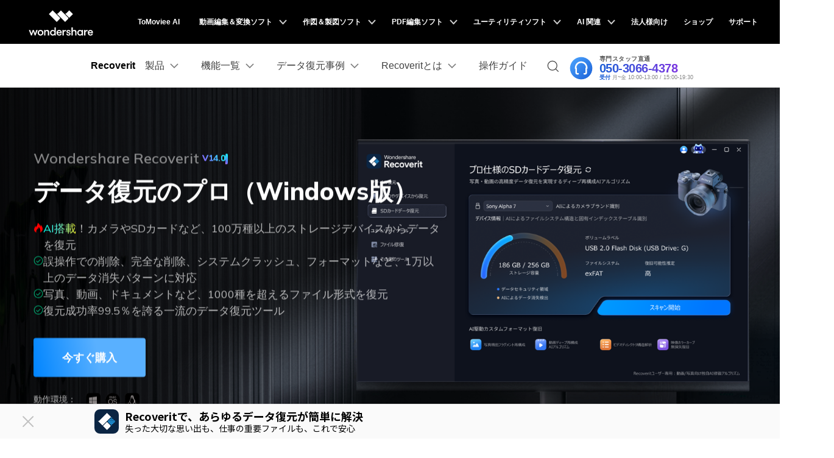

--- FILE ---
content_type: text/html
request_url: https://recoverit.wondershare.jp/data-recovery.html
body_size: 46747
content:
<!DOCTYPE html>
<html lang="ja">
<head> 
<meta charset="UTF-8">
  <!-- Google Tag Manager -->
<script>(function(w,d,s,l,i){w[l]=w[l]||[];w[l].push({'gtm.start':
new Date().getTime(),event:'gtm.js'});var f=d.getElementsByTagName(s)[0],
j=d.createElement(s),dl=l!='dataLayer'?'&l='+l:'';j.async=true;j.src=
'https://www.googletagmanager.com/gtm.js?id='+i+dl;f.parentNode.insertBefore(j,f);
})(window,document,'script','dataLayer','GTM-57FR6ZG');</script>
<!-- End Google Tag Manager -->
  
  <meta name="viewport" content="width=device-width,user-scalable=0,initial-scale=1,maximum-scale=1, minimum-scale=1" />
  <link rel="shortcut icon" href="https://recoverit.wondershare.com/favicon.ico" type="image/x-icon" />

  <title>簡単且つ強力なデータ復元--Recoverit Windows版</title>


  <meta name="description" content="Recoverit Windows版(データリカバリット)はデータ損失のあらゆるシナリオから、1000種類以上のファイル形式なデータを復元可能な、効率かつ強力的なデータ復元ソフトです。高級バージョンのRecoverit Ultimate Plusは高度復元機能が搭載、動画ファイルを修復することが可能です。" />

  <!-- facebook -->    
  <meta property="og:title" content="簡単且つ強力なデータ復元--Recoverit Windows版">
  <meta property="og:type" content="Recoverit  Windows,データ復元,ソリューション,リカバリット,Windowsデータ復元,データリカバリー,データ復旧,データ復元ソフト,動画復元,動画修復,ファイル復元,リカバリット">
  <meta property="og:image" content="https://recoverit.wondershare.com/images/banner/data-recovery-social-banner.jpg">
  <meta property="og:description" content="Recoverit Windows版(データリカバリット)はデータ損失のあらゆるシナリオから、1000種類以上のファイル形式なデータを復元可能な、効率かつ強力的なデータ復元ソフトです。高級バージョンのRecoverit Ultimate Plusは高度復元機能が搭載、動画ファイルを修復することが可能です。">
  <!-- twitter -->  
  <meta name="twitter:title" content="簡単且つ強力なデータ復元--Recoverit Windows版" />
  <meta name="twitter:card" content="Recoverit  Windows,データ復元,ソリューション,リカバリット,Windowsデータ復元,データリカバリー,データ復旧,データ復元ソフト,動画復元,動画修復,ファイル復元,リカバリット" />
  <meta name="twitter:description" content="Recoverit Windows版(データリカバリット)はデータ損失のあらゆるシナリオから、1000種類以上のファイル形式なデータを復元可能な、効率かつ強力的なデータ復元ソフトです。高級バージョンのRecoverit Ultimate Plusは高度復元機能が搭載、動画ファイルを修復することが可能です。" />  
  <meta name="twitter:image" content="https://recoverit.wondershare.com/images/banner/data-recovery-social-banner.jpg" />
  <!-- twitter -->  
  <meta name="linkedin:title" content="簡単且つ強力なデータ復元--Recoverit Windows版" />
  <meta name="linkedin:card" content="Recoverit  Windows,データ復元,ソリューション,リカバリット,Windowsデータ復元,データリカバリー,データ復旧,データ復元ソフト,動画復元,動画修復,ファイル復元,リカバリット" />
  <meta name="linkedin:description" content="Recoverit Windows版(データリカバリット)はデータ損失のあらゆるシナリオから、1000種類以上のファイル形式なデータを復元可能な、効率かつ強力的なデータ復元ソフトです。高級バージョンのRecoverit Ultimate Plusは高度復元機能が搭載、動画ファイルを修復することが可能です。" />  
  <meta name="linkedin:image" content="https://recoverit.wondershare.com/images/banner/data-recovery-social-banner.jpg" />

  <link rel="canonical" href="https://recoverit.wondershare.jp/data-recovery.html" />
<link rel="preload" href="https://neveragain.allstatics.com/2019/assets/style/bootstrap-recoverit.min.css" as="style">
  <link rel="stylesheet" href="https://neveragain.allstatics.com/2019/assets/style/bootstrap-recoverit.min.css">
  <link rel="stylesheet" href="https://neveragain.allstatics.com/2019/assets/vendor/swiper7-bundle.min.css" />
    <link rel="stylesheet" href="https://fonts.googleapis.com/css2?family=Mulish:ital,wght@0,200..1000;1,200..1000&display=swap" />

    <!-- 页面样式 -->
    <style>
      * {
        margin: 0;
        padding: 0;
        box-sizing: border-box;
      }
      main {
        color: #fff;
        background-color: #000;
        font-family: "Mulish", sans-serif;
      }
      main h1,
      main h2,
      main h3,
      main h4,
      main h5,
      main h6,
      main p,
      main div,
      main span,
      main ol,
      main ul,
      main li {
        margin-bottom: 0;
        font-family: "Mulish", -apple-system, blinkmacsystemfont, "Segoe UI", roboto, "Helvetica Neue", arial, "Noto Sans", sans-serif, "Apple Color Emoji",
          "Segoe UI Emoji", "Segoe UI Symbol", "Noto Color Emoji";
      }
      main h1,
      main h2 {
        text-align: center;
      }
      main h2 {
        font-size: 2.5rem;
        font-weight: 700;
      }
      @media (max-width: 768px) {
        main h2,
        main .display-3 {
          font-size: 24px;
        }
      }
      main .opacity-5 {
        opacity: 0.5;
      }
      main .opacity-7 {
        opacity: 0.7;
      }
      main .blue-link {
        color: #3fbafe;
        text-decoration: none;
        transition: unset;
      }
      main .blue-link:hover {
        text-decoration: underline;
        color: #3fbafe;
      }
      main .gray-link {
        color: #a1a1a1;
        text-decoration: none;
        transition: unset;
      }
      main .gray-link:hover {
        text-decoration: underline;
        color: #3fbafe;
      }
      main .ai-tip {
        background: linear-gradient(91.54deg, #00ffea 0%, #62ffe5 46.48%, #ffff2c 99.67%);
        -webkit-background-clip: text;
        -webkit-text-fill-color: rgba(0, 0, 0, 0);
        background-clip: text;
        text-fill-color: rgba(0, 0, 0, 0);
        opacity: 1;
      }
      main .btn-wrapper {
        display: flex;
        justify-content: center;
        gap: 1rem;
      }
      @media (max-width: 768px) {
        main .btn-wrapper {
          flex-direction: column;
          gap: 8px;
        }
      }
      main .btn-wrapper .btn {
        margin: 0;
        border-radius: 4px;
        text-transform: capitalize;
        display: flex;
        align-items: center;
        justify-content: center;
        gap: 0.5rem;
        transition: unset;
      }
      @media (min-width: 1600px) {
        main .btn-wrapper .btn {
          min-width: 184px;
        }
      }
      @media (min-width: 992px) {
        main .btn-wrapper .btn.btn-lg {
          min-height: 4rem;
        }
      }
      main .btn-download {
        background: linear-gradient(259.15deg, #59b0ff 42.76%, #0085ff 100%);
        border: none;
        color: #fff;
        transition: unset;
        text-transform: capitalize;
        display: inline-flex;
        align-items: center;
        justify-content: center;
      }
      main .btn-download:hover,
      main .btn-download:focus,
      main .btn-download:active {
        color: #fff;
        background: #0085ff;
      }
      main .btn-white {
        color: #0b2543;
      }
      main .btn-white:hover,
      main .btn-white:focus,
      main .btn-white:active {
        background: #006dff;
        color: #fff;
        border-color: #006dff;
      }
      main .btn-action {
        background-color: #0688ff;
        border-color: #0688ff;
      }
      main .btn-outline-black {
        border-width: 1px;
      }
      main .text-blue {
        color: #00b0f5;
      }
      main .text-blue:hover {
        color: #00b0f5;
        text-decoration: underline;
      }
      main .swiper-pagination .swiper-pagination-bullet {
        width: 8px;
        height: 8px;
        background-color: rgba(0, 109, 255, 0.3);
        opacity: 1;
      }
      main .swiper-pagination .swiper-pagination-bullet.swiper-pagination-bullet-active {
        width: 32px;
        height: 8px;
        border-radius: 100px;
        background-color: rgba(0, 109, 255, 0.7);
      }
      main .part-banner .banner-pc-img {
        display: block;
        width: 100%;
        height: 100%;
        object-fit: cover;
        object-position: top center;
      }
      @media (min-width: 992px) {
        main .part-banner .banner-pc-img {
          min-height: 685px;
        }
      }
      main .part-banner .colorful-tip {
        font-weight: 700;
        font-size: 0.875rem;
        line-height: 100%;
        padding: 5px;
        background: linear-gradient(239.77deg, #1de8ff 22.58%, #6a65ff 74.53%, #e39aff 93.2%),
          linear-gradient(240.83deg, #1de8ff 22.46%, #e39aff 66.31%, #ff56c1 96.83%), linear-gradient(91.54deg, #00ffea 0%, #62ffe5 46.48%, #ffff2c 99.67%),
          linear-gradient(0deg, #000000, #000000);
        -webkit-background-clip: text;
        -webkit-text-fill-color: rgba(0, 0, 0, 0);
        background-clip: text;
        text-fill-color: rgba(0, 0, 0, 0);
        opacity: 1;
        position: relative;
        border: 1px solid #1da4ff;
      }
      @supports (mask: linear-gradient(#000 0 0)) or (-webkit-mask: linear-gradient(#000 0 0)) {
        main .part-banner .colorful-tip {
          border: none;
        }
        main .part-banner .colorful-tip::after {
          content: url("[data-uri]");
          position: absolute;
          inset: 0;
          padding: 2px;
          border-radius: 0.5rem 0.5rem 0.5rem 0;
          background: linear-gradient(239.77deg, #1de8ff 22.58%, #6a65ff 74.53%, #e39aff 93.2%),
            linear-gradient(242.9deg, #1da4ff 7.26%, #9b40ff 59.93%, #ff00a2 96.6%), linear-gradient(91.54deg, #00ffea 0%, #62ffe5 46.48%, #ffff2c 99.67%),
            linear-gradient(97.02deg, #ffb800 -7.98%, #ff5b15 108%);
          -webkit-mask: linear-gradient(#000 0 0) content-box, linear-gradient(#000 0 0);
          -webkit-mask-composite: xor;
          mask: linear-gradient(#000 0 0) content-box, linear-gradient(#000 0 0);
          mask-composite: exclude;
          pointer-events: none;
        }
      }
      main .part-banner .container-banner {
        position: absolute;
        left: 50%;
        top: 48%;
        transform: translate(-50%, -50%);
        margin: 0 auto;
        z-index: 2;
      }
      @media (max-width: 992px) {
        main .part-banner .container-banner {
          position: relative;
          transform: unset;
          left: unset;
          top: unset;
          margin-top: 60px;
        }
      }
      main .part-banner .container-banner .sub-title {
        font-size: 1.5rem;
        font-weight: 600;
        text-align: left;
        color: hsla(0, 0%, 100%, 0.5);
        display: flex;
        align-items: center;
        gap: 8px;
        flex-wrap: nowrap;
        margin-bottom: 1rem;
      }
      main .part-banner .container-banner .main-title {
        font-weight: 800;
        font-size: 2.5rem;
        text-align: left;
        margin-bottom: 1.5rem;
        line-height: 120%;
        vertical-align: middle;
      }
      @media (max-width: 768px) {
        main .part-banner .container-banner .main-title {
          font-size: 28px;
        }
      }
      main .part-banner .container-banner .main-title .sys-support {
        padding: 0.25rem 0.875rem;
        background: url(https://images.wondershare.com/recoverit/images2025/win/mac-tip-bg.png) no-repeat center center/100% 100%;
        font-size: 1.25rem;
        font-weight: 700;
        color: #fff;
        text-shadow: 0px 6.23px 6.23px 0px rgba(0, 0, 0, 0.2509803922);
        line-height: 1.25rem;
        display: inline-block;
      }
      main .part-banner .container-banner .feature-list {
        display: flex;
        flex-direction: column;
      }
      main .part-banner .container-banner .feature-item {
        display: flex;
        align-items: flex-start;
        gap: 0.5rem;
      }
      main .part-banner .container-banner .feature-item img {
        flex-shrink: 0;
        margin-top: 5px;
      }
      main .part-banner .container-banner .feature-item .feature-text {
        font-size: 1.125rem;
        color: hsla(0, 0%, 100%, 0.7);
      }
      main .part-banner .container-banner .btn-lg {
        min-width: 184px;
      }
      main .part-banner .container-banner .icon-link .default-icon {
        display: inline-block;
      }
      main .part-banner .container-banner .icon-link .hovered-icon {
        display: none;
      }
      main .part-banner .container-banner .icon-link:hover .default-icon {
        display: none;
      }
      main .part-banner .container-banner .icon-link:hover .hovered-icon {
        display: inline-block;
      }
      @keyframes banner-diffuse1 {
        0% {
          transform: translate(-50%, -50%) scale(0.2);
          opacity: 0.1;
        }
        60% {
          transform: translate(-50%, -50%) scale(0.7);
          opacity: 0.5;
        }
        100% {
          transform: translate(-50%, -50%) scale(1);
          opacity: 0;
        }
      }
      @keyframes banner-diffuse2 {
        0% {
          transform: translate(-50%, -50%) scale(0.2);
          opacity: 0.1;
        }
        60% {
          transform: translate(-50%, -50%) scale(0.9);
          opacity: 0.5;
        }
        100% {
          transform: translate(-50%, -50%) scale(1);
          opacity: 0;
        }
      }
      @keyframes arrow-shake {
        0%,
        100% {
          transform: translateX(0);
        }
        25% {
          transform: translateX(-3px);
        }
        75% {
          transform: translateX(3px);
        }
      }
      main .part-banner .wave-icon-wrapper {
        position: absolute;
        top: 0;
        left: 50%;
        transform: translateX(-50%);
        width: 100%;
        height: 100%;
        margin: 0 auto;
        z-index: 4;
        pointer-events: none;
      }
      main .part-banner .part-wave-icon-box {
        position: absolute;
        right: 0%;
        top: 24%;
        width: 5.2%;
        aspect-ratio: 1/1;
        container-type: inline-size;
        min-width: 54px;
        pointer-events: auto;
      }
      @media (max-width: 992px) {
        main .part-banner .part-wave-icon-box {
          right: 7%;
        }
      }
      @media (max-width: 576px) {
        main .part-banner .part-wave-icon-box {
          width: 9%;
        }
      }
      main .part-banner .part-wave-icon-box .download-text {
        font-weight: 700;
        color: #006dff;
        font-weight: 700;
        color: #006dff;
        position: absolute;
        left: 19%;
        top: 47%;
        font-size: 1rem;
        font-size: 10cqw;
      }
      main .part-banner .part-wave-icon-box .wave1 {
        width: 135%;
        aspect-ratio: 1/1;
        border-radius: 20%;
        border: 3px solid hsla(0, 0%, 100%, 0.5);
        z-index: 1;
        opacity: 0.8;
        backdrop-filter: blur(6px);
        position: absolute;
        left: 50%;
        top: 50%;
        transform: translate(-50%, -50%) scale(0);
        animation: banner-diffuse1 2s linear infinite;
      }
      main .part-banner .part-wave-icon-box .wave2 {
        width: 160%;
        aspect-ratio: 1/1;
        border-radius: 20%;
        border: 3px solid hsla(0, 0%, 100%, 0.5);
        z-index: 1;
        opacity: 0.8;
        backdrop-filter: blur(6px);
        position: absolute;
        left: 50%;
        top: 50%;
        transform: translate(-50%, -50%) scale(0);
        animation: banner-diffuse1 2s linear infinite;
      }
      @media (max-width: 576px) {
        main .part-banner .part-wave-icon-box .download-text {
          font-size: 5.5px;
          font-size: 10cqw;
        }
      }
      @media (max-width: 374px) {
        main .part-banner .part-wave-icon-box {
          width: 19%;
        }
        main .part-banner .part-wave-icon-box .download-text {
          left: 21%;
          font-size: 7px;
          font-size: 10cqw;
        }
      }
      main .part-features {
        position: relative;
        z-index: 1;
      }
      main .part-features .features-box {
        background-color: #fff;
        border-radius: 0.875rem;
        padding: 1.5rem;
        background: hsla(0, 0%, 100%, 0.1019607843);
        margin-top: -3.2rem;
      }
      @media (min-width: 1280px) {
        main .part-features .features-box .col-xl-3:not(:last-child) ::after {
          content: "";
          position: absolute;
          width: 1px;
          height: 50%;
          top: 50%;
          transform: translateY(-50%);
          right: 0;
          background: rgba(11, 174, 248, 0.5);
          z-index: 1;
        }
      }
      main .part-features .features-box .img-wrapper {
        width: 3.375rem;
        height: 3.375rem;
        flex-shrink: 0;
        margin-right: 0.75rem;
      }
      main .part-recovery .recovery-nav {
        display: flex;
        gap: 0.75rem;
        justify-content: space-between;
      }
      main .part-recovery .recovery-nav .nav-item {
        flex: 1;
        font-weight: 700;
        font-size: 1.125rem;
        line-height: 100%;
        padding: 1.5rem;
        min-height: 100px;
        border-radius: 1.5rem;
        display: flex;
        align-items: center;
        justify-content: center;
        color: #fff;
        opacity: 0.5;
        background: rgba(116, 121, 136, 0.3019607843);
        position: relative;
        cursor: pointer;
        text-align: center;
        backdrop-filter: blur(20px);
        border: 1px solid hsla(0, 0%, 100%, 0.5);
      }
      @media (max-width: 576px) {
        main .part-recovery .recovery-nav .nav-item {
          padding: 0.75rem;
        }
      }
      @supports (mask: linear-gradient(#000 0 0)) or (-webkit-mask: linear-gradient(#000 0 0)) {
        main .part-recovery .recovery-nav .nav-item {
          border: none;
        }
        main .part-recovery .recovery-nav .nav-item::after {
          content: "";
          position: absolute;
          top: 0;
          right: 0;
          bottom: 0;
          left: 0;
          padding: 1px;
          border-radius: 1.5rem;
          background: radial-gradient(34.75% 85.65% at 28.15% 14.35%, rgba(255, 255, 255, 0.5) 0%, rgba(255, 255, 255, 0) 100%);
          -webkit-mask: linear-gradient(#000 0 0) content-box, linear-gradient(#000 0 0);
          -webkit-mask-composite: xor;
          mask: linear-gradient(#000 0 0) content-box, linear-gradient(#000 0 0);
          mask-composite: exclude;
          pointer-events: none;
        }
      }
      main .part-recovery .recovery-nav .nav-item.active {
        background-color: #006dff;
        color: #fff;
        opacity: 1;
      }
      main .part-recovery .ai-recovery-wrapper {
        background-color: #202020;
        border-radius: 1.5rem;
        position: relative;
        border: 1px solid hsla(0, 0%, 100%, 0.5);
        backdrop-filter: blur(20px);
      }
      @supports (mask: linear-gradient(#000 0 0)) or (-webkit-mask: linear-gradient(#000 0 0)) {
        main .part-recovery .ai-recovery-wrapper {
          border: none;
        }
        main .part-recovery .ai-recovery-wrapper::after {
          content: "";
          position: absolute;
          top: 0;
          right: 0;
          bottom: 0;
          left: 0;
          padding: 1px;
          border-radius: 1.5rem;
          background: radial-gradient(34.75% 85.65% at 28.15% 14.35%, rgba(255, 255, 255, 0.5) 0%, rgba(255, 255, 255, 0) 100%);
          -webkit-mask: linear-gradient(#000 0 0) content-box, linear-gradient(#000 0 0);
          -webkit-mask-composite: xor;
          mask: linear-gradient(#000 0 0) content-box, linear-gradient(#000 0 0);
          mask-composite: exclude;
          pointer-events: none;
        }
      }
      main .part-recovery .ai-recovery-wrapper .ai-recovery-content {
        background-color: #fff;
        padding: 3rem 4.5rem 1.5rem;
        border-radius: 1.5rem;
      }
      @media (max-width: 1600px) {
        main .part-recovery .ai-recovery-wrapper .ai-recovery-content {
          padding: 1.5rem;
        }
      }
      main .part-recovery .ai-recovery-wrapper .ai-recovery-content .ai-recovery-content-inner {
        display: flex;
        justify-content: space-between;
        gap: 4rem;
      }
      @media (max-width: 1600px) {
        main .part-recovery .ai-recovery-wrapper .ai-recovery-content .ai-recovery-content-inner {
          gap: 1.5rem;
        }
      }
      @media (max-width: 1280px) {
        main .part-recovery .ai-recovery-wrapper .ai-recovery-content .ai-recovery-content-inner {
          flex-direction: column;
        }
      }
      main .part-recovery .ai-recovery-wrapper .ai-recovery-content .ai-recovery-left {
        flex: 1;
      }
      main .part-recovery .ai-recovery-wrapper .ai-recovery-content .ai-recovery-left .ai-recovery-list {
        display: flex;
        flex-direction: column;
        justify-content: space-between;
        gap: 1.5rem;
      }
      main .part-recovery .ai-recovery-wrapper .ai-recovery-content .ai-recovery-left .ai-recovery-list .ai-recovery-item {
        display: flex;
        align-items: center;
        gap: 2rem;
        color: #000;
      }
      @media (max-width: 1600px) {
        main .part-recovery .ai-recovery-wrapper .ai-recovery-content .ai-recovery-left .ai-recovery-list .ai-recovery-item {
          gap: 0.75rem;
        }
      }
      main .part-recovery .ai-recovery-wrapper .ai-recovery-content .ai-recovery-left .ai-recovery-list .ai-recovery-item .recovery-item-img {
        flex-shrink: 0;
      }
      main .part-recovery .ai-recovery-wrapper .ai-recovery-content .ai-recovery-left .ai-recovery-list .ai-recovery-item .content-text {
        color: rgba(0, 0, 0, 0.7);
        font-size: 0.875rem;
      }
      main .part-recovery .ai-recovery-wrapper .ai-recovery-content .ai-recovery-right {
        width: 42.5%;
        border-radius: 1.5rem;
        overflow: hidden;
      }
      @media (max-width: 1280px) {
        main .part-recovery .ai-recovery-wrapper .ai-recovery-content .ai-recovery-right {
          width: 100%;
          order: -1;
        }
      }
      @media (max-width: 768px) {
        main .part-recovery .col-xxl-3.col-6:nth-of-type(even) {
          padding-left: 7px;
        }
        main .part-recovery .col-xxl-3.col-6:nth-of-type(odd) {
          padding-right: 7px;
        }
      }
      main .part-recovery .recovery-card {
        border-radius: 1.5rem;
        background: rgba(116, 121, 136, 0.3019607843);
        backdrop-filter: blur(20px);
        position: relative;
        border: 1px solid hsla(0, 0%, 100%, 0.5);
        padding: 1.25rem;
        height: 100%;
      }
      @supports (mask: linear-gradient(#000 0 0)) or (-webkit-mask: linear-gradient(#000 0 0)) {
        main .part-recovery .recovery-card {
          border: none;
        }
        main .part-recovery .recovery-card::after {
          content: "";
          position: absolute;
          top: 0;
          right: 0;
          bottom: 0;
          left: 0;
          padding: 1px;
          border-radius: 1.5rem;
          background: radial-gradient(34.75% 85.65% at 28.15% 14.35%, rgba(255, 255, 255, 0.5) 0%, rgba(255, 255, 255, 0) 100%);
          -webkit-mask: linear-gradient(#000 0 0) content-box, linear-gradient(#000 0 0);
          -webkit-mask-composite: xor;
          mask: linear-gradient(#000 0 0) content-box, linear-gradient(#000 0 0);
          mask-composite: exclude;
          pointer-events: none;
        }
      }
      @media (min-width: 768px) {
        main .part-recovery .recovery-card:hover .content-wrapper {
          transform: translateY(0);
        }
        main .part-recovery .recovery-card:hover .recovery-title {
          color: #3fbafe;
        }
      }
      main .part-recovery .recovery-card .img-wrapper {
        position: relative;
        border-radius: 1rem;
        overflow: hidden;
      }
      main .part-recovery .recovery-card .content-wrapper {
        position: absolute;
        left: 0;
        top: 0;
        width: 100%;
        height: 102%;
        padding: 1.25rem;
        z-index: 3;
        background-color: #000;
        text-align: center;
        transform: translateY(105%);
        transition: transform 0.3s ease-in-out;
        overflow: auto;
      }
      main .part-recovery .recovery-card .content-wrapper::-webkit-scrollbar {
        width: 4px;
      }
      main .part-recovery .recovery-card .content-wrapper::-webkit-scrollbar-track {
        background: rgba(0, 0, 0, 0.2);
      }
      main .part-recovery .recovery-card .content-wrapper::-webkit-scrollbar-thumb {
        background: hsla(0, 0%, 100%, 0.3);
      }
      main .part-recovery .recovery-card .content-wrapper::-webkit-scrollbar-thumb:hover {
        background: hsla(0, 0%, 100%, 0.5);
      }
      main .part-recovery .recovery-card .recovery-title {
        margin-top: 1rem;
        font-size: 1.125rem;
        color: #fff;
        text-align: center;
      }
      main .part-more {
        background-color: #f3f8ff;
        color: #000;
      }
      main .part-more .feature-box-list {
        display: flex;
        flex-wrap: wrap;
        gap: 1.875rem;
      }
      @media (max-width: 1280px) {
        main .part-more .feature-box-list {
          gap: 1rem;
        }
      }
      main .part-more .feature-box {
        width: calc(33.3333333333% - 1.25rem);
        border-radius: 1.5rem;
        background-color: #202020;
        padding: 3rem;
        display: flex;
        justify-content: flex-start;
        align-items: flex-start;
        flex-direction: column;
        position: relative;
        color: #fff;
      }
      @media (max-width: 1600px) {
        main .part-more .feature-box {
          padding: 1.5rem;
        }
      }
      @media (max-width: 768px) {
        main .part-more .feature-box {
          width: 100% !important;
        }
      }
      main .part-more .feature-box.card-best {
        width: calc(58.5% - 0.9375rem);
      }
      main .part-more .feature-box.card-large {
        width: calc(41.5% - 0.9375rem);
      }
      main .part-more .feature-box .download-default,
      main .part-more .feature-box .download-hover {
        position: absolute;
        right: 2.5rem;
        top: 2.5rem;
        width: 3rem;
      }
      @media (max-width: 1280px) {
        main .part-more .feature-box .download-default,
        main .part-more .feature-box .download-hover {
          right: 1.5rem;
          top: 1.5rem;
          width: 1.5rem;
        }
      }
      main .part-more .feature-box .download-default {
        display: block;
      }
      main .part-more .feature-box .download-hover {
        display: none;
      }
      main .part-more .feature-box .feature-img {
        max-width: 8rem;
        flex-shrink: 0;
      }
      @media (max-width: 1280px) {
        main .part-more .feature-box .feature-img {
          max-width: 4rem;
        }
      }
      main .part-more .feature-box .feature-title {
        display: flex;
        align-items: center;
        justify-content: center;
        color: #fff;
        gap: 0.5rem;
        margin-top: 2rem;
        margin-bottom: 1.5rem;
      }
      @media (max-width: 1600px) {
        main .part-more .feature-box .feature-title {
          margin: 1rem 0;
        }
      }
      main .part-more .feature-box .feature-title .feature-title-link {
        font-size: 1.5rem;
        font-weight: 700;
        color: #fff;
        line-height: 100%;
      }
      main .part-more .feature-box .feature-title .feature-title-icon {
        animation: arrow-shake 2s linear infinite;
        visibility: hidden;
        flex-shrink: 0;
      }
      @media (max-width: 768px) {
        main .part-more .feature-box .feature-title .feature-title-icon {
          visibility: initial;
          height: 1rem;
          width: 1rem;
        }
      }
      main .part-more .feature-box .feature-title .feature-desc {
        font-size: 1rem;
        line-height: 100%;
      }
      main .part-more .feature-box .feature-desc {
        color: hsla(0, 0%, 100%, 0.7);
        font-size: 1.125rem;
      }
      @media (min-width: 768px) {
        main .part-more .feature-box:hover {
          background-color: #068fff;
        }
        main .part-more .feature-box:hover .download-default {
          display: none;
        }
        main .part-more .feature-box:hover .download-hover {
          display: block;
        }
        main .part-more .feature-box:hover .feature-title-icon {
          visibility: visible;
        }
      }
      main .part-scenarios {
        position: relative;
        background-color: #f3f8ff;
        color: #000;
      }
      main .part-scenarios .scenarios-wrapper {
        position: relative;
        overflow: visible;
        border-radius: 1.5rem;
        overflow: hidden;
        padding: 4rem;
        padding-bottom: 2.5rem;
        background-color: #fff;
      }
      @media (max-width: 1280px) {
        main .part-scenarios .scenarios-wrapper {
          padding: 2rem 1.5rem;
        }
      }
      main .part-scenarios .scenarios-box-wrapper {
        display: flex;
        flex-direction: column;
        height: 100%;
      }
      main .part-scenarios .swiper-pagination .swiper-pagination-bullet {
        background-color: rgba(0, 109, 255, 0.3);
      }
      main .part-scenarios .swiper-pagination .swiper-pagination-bullet-active {
        background-color: rgba(0, 109, 255, 0.7);
      }
      main .part-scenarios .scenarios-box-list {
        display: grid;
        grid-template-columns: repeat(4, 1fr);
        grid-template-rows: repeat(2, 1fr);
        gap: 30px;
        flex: 1;
      }
      @media (max-width: 1600px) {
        main .part-scenarios .scenarios-box-list {
          gap: 0.875rem;
        }
      }
      @media (max-width: 768px) {
        main .part-scenarios .scenarios-box-list {
          grid-template-columns: repeat(3, 1fr);
          grid-template-rows: repeat(3, 1fr);
        }
      }
      main .part-scenarios .scenarios-box {
        border-radius: 0.875rem;
        position: relative;
        overflow: hidden;
        position: relative;
        height: 100%;
        color: #fff;
      }
      main .part-scenarios .scenarios-box .scenarios-box-title {
        padding: 1.5rem;
        display: flex;
        flex-direction: column;
        justify-content: flex-start;
        align-items: flex-start;
        gap: 1.25rem;
        height: 100%;
        width: 100%;
        position: absolute;
        top: 0;
        left: 0;
        z-index: 1;
        background: #068fff;
        backdrop-filter: blur(20px);
      }
      @media (max-width: 768px) {
        main .part-scenarios .scenarios-box .scenarios-box-title {
          position: relative;
          justify-content: center;
          align-items: center;
          text-align: center;
          gap: 8px;
          padding: 1rem;
        }
      }
      main .part-scenarios .scenarios-box .scenarios-box-detail {
        position: relative;
        padding: 1.25rem 1.5rem;
        z-index: 2;
        background: #141414;
        transform: translateY(110%);
        backdrop-filter: blur(20px);
        transition: transform 0.3s ease;
        height: 100%;
        color: hsla(0, 0%, 100%, 0.7);
      }
      @media (max-width: 768px) {
        main .part-scenarios .scenarios-box .scenarios-box-detail {
          position: absolute;
        }
      }
      @media (min-width: 768px) {
        main .part-scenarios .scenarios-box:hover .scenarios-box-detail {
          transform: translateY(0);
        }
      }
      @supports (mask: linear-gradient(#000 0 0)) or (-webkit-mask: linear-gradient(#000 0 0)) {
        main .part-scenarios .scenarios-box {
          border: none;
        }
        main .part-scenarios .scenarios-box::after {
          content: "";
          position: absolute;
          top: 0;
          right: 0;
          bottom: 0;
          left: 0;
          padding: 1px;
          border-radius: 0.875rem;
          background: radial-gradient(34.75% 85.65% at 28.15% 14.35%, rgba(255, 255, 255, 0.5) 0%, rgba(255, 255, 255, 0) 100%);
          -webkit-mask: linear-gradient(#000 0 0) content-box, linear-gradient(#000 0 0);
          -webkit-mask-composite: xor;
          mask: linear-gradient(#000 0 0) content-box, linear-gradient(#000 0 0);
          mask-composite: exclude;
          pointer-events: none;
          z-index: 5;
        }
      }
      main .part-scenarios .scenarios-prev-btn,
      main .part-scenarios .scenarios-next-btn {
        cursor: pointer;
        width: 4rem;
        height: 4rem;
        display: flex;
        align-items: center;
        justify-content: center;
        background: #fff;
        color: rgba(0, 0, 0, 0.5);
        border-radius: 50%;
        transform: translateY(-50%);
        position: absolute;
      }
      main .part-scenarios .scenarios-prev-btn:hover,
      main .part-scenarios .scenarios-next-btn:hover {
        background: #068fff;
        color: #fff;
      }
      main .part-scenarios .scenarios-prev-btn {
        left: -2.5rem;
        transform: translateX(-100%);
        bottom: 36%;
      }
      main .part-scenarios .scenarios-next-btn {
        right: -2.5rem;
        transform: translateX(100%);
        bottom: 36%;
      }
      main .part-steps {
        background-color: #f3f8ff;
        color: #000;
      }
      main .part-steps .nav-link {
        padding: 1.5rem 2rem;
        border-radius: 10px;
        position: relative;
        color: #000;
        transition: unset;
      }
      @media (max-width: 992px) {
        main .part-steps .nav-link {
          display: none;
          padding-bottom: 0;
        }
      }
      main .part-steps .nav-link.active {
        background: linear-gradient(259.15deg, #59b0ff 42.76%, #0085ff 100%), linear-gradient(170.79deg, #34425b -1.84%, #768598 100.27%);
        color: #fff;
      }
      @media (max-width: 992px) {
        main .part-steps .nav-link.active {
          display: block;
          background: unset;
          color: #000;
        }
      }
      main .part-steps .nav-link.active::after {
        content: "";
        width: 0;
        height: 0;
        border-style: solid;
        border-width: 9px 0 9px 15.6px;
        border-color: rgba(0, 0, 0, 0) rgba(0, 0, 0, 0) rgba(0, 0, 0, 0) rgba(0, 0, 0, 0);
        position: absolute;
        right: 0;
        top: 50%;
        transform: translate(100%, -50%);
      }
      @media (max-width: 992px) {
        main .part-steps .nav-link.active::after {
          display: none;
        }
      }
      main .part-steps .nav-link.active::after {
        border-color: rgba(0, 0, 0, 0) rgba(0, 0, 0, 0) rgba(0, 0, 0, 0) #34b5ff;
      }
      main .part-steps .nav-link .step-style {
        background: linear-gradient(259.15deg, #59b0ff 42.76%, #0085ff 100%), linear-gradient(170.79deg, #34425b -1.84%, #768598 100.27%);
        border-radius: 4px;
        padding: 2px 6px;
      }
      main .part-steps .nav-link.active .step-style {
        background: linear-gradient(97.02deg, #ffb800 -7.98%, #ff5b15 108%);
      }
      main .part-brands {
        background-color: #000;
        color: #fff;
      }
      @keyframes marquee1 {
        0% {
          transform: translateX(0);
        }
        100% {
          transform: translateX(-50%);
        }
      }
      @keyframes marquee2 {
        0% {
          transform: translateX(-50%);
        }
        100% {
          transform: translateX(0%);
        }
      }
      main .part-brands .marquee-container {
        width: 100%;
      }
      main .part-brands .user-review-list {
        display: flex;
        flex-wrap: nowrap;
        width: fit-content;
        animation: marquee1 50s linear infinite;
        margin-bottom: 2rem;
      }
      @media (any-hover: hover) {
        main .part-brands .user-review-list:hover {
          animation-play-state: paused;
        }
      }
      main .part-brands .user-review-list .user-review {
        max-width: fit-content;
        width: 36rem;
        padding: 2rem 2.5rem 1.5rem;
        border-radius: 1.5rem;
        border: 1px solid #bad9ff;
        box-shadow: 0px 15px 16px 0px rgba(84, 193, 255, 0.1019607843);
        background-color: #fff;
        color: #000;
        margin: 0 0.9375rem;
        flex-shrink: 0;
        display: flex;
        align-items: flex-start;
        justify-content: center;
        gap: 0.75rem;
        overflow: visible;
        position: relative;
      }
      main .part-brands .user-review-list .user-review .user-review-link {
        position: absolute;
        left: 0;
        top: 0;
        width: 100%;
        height: 100%;
        z-index: 3;
      }
      main .part-brands .user-review-list .user-review .user-avatar {
        width: 3.5rem;
        height: 3.5rem;
        flex-shrink: 0;
      }
      main .part-brands .user-review-list .user-review .user-info {
        margin-top: auto;
        font-weight: 700;
        font-size: 0.875rem;
        color: #404040;
        display: flex;
        align-items: center;
        justify-content: flex-start;
        gap: 0.75rem;
      }
      main .part-brands .brand-review-list {
        display: flex;
        flex-wrap: nowrap;
        width: fit-content;
        margin-bottom: 2rem;
        animation: marquee2 50s linear infinite;
      }
      @media (any-hover: hover) {
        main .part-brands .brand-review-list:hover {
          animation-play-state: paused;
        }
      }
      main .part-brands .brand-review-list .brand-review {
        border-radius: 1.5rem;
        background-color: #138bff;
        border: 2px solid #fff;
        padding: 2rem 2.5rem;
        width: 36rem;
        max-width: fit-content;
        margin: 0 0.9375rem;
        flex-shrink: 0;
      }
      main .part-brands .brand-review-list .divider {
        width: 82%;
        height: 1px;
        background-color: #6fceff;
        margin-top: 0.25rem;
        margin-bottom: 1rem;
      }
      main .part-brands .brand-list {
        display: flex;
        justify-content: space-between;
        gap: 15px;
      }
      @media (max-width: 768px) {
        main .part-brands .brand-list {
          flex-wrap: wrap;
        }
      }
      main .part-brands .brand-list .brand-item {
        flex: 1;
        padding: 1.5rem;
        display: flex;
        align-items: center;
        justify-content: center;
        flex-direction: column;
        border-radius: 1.5rem;
        overflow: hidden;
        backdrop-filter: blur(20px);
        background: rgba(72, 72, 72, 0.3019607843);
        gap: 1.25rem;
        text-align: center;
        position: relative;
        border: 1px solid hsla(0, 0%, 100%, 0.5);
      }
      @supports (mask: linear-gradient(#000 0 0)) or (-webkit-mask: linear-gradient(#000 0 0)) {
        main .part-brands .brand-list .brand-item {
          border: none;
        }
        main .part-brands .brand-list .brand-item::after {
          content: "";
          position: absolute;
          inset: 0;
          padding: 1px;
          border-radius: 1.5rem;
          background: radial-gradient(34.75% 85.65% at 28.15% 14.35%, rgba(255, 255, 255, 0.5) 0%, rgba(255, 255, 255, 0) 100%);
          -webkit-mask: linear-gradient(#000 0 0) content-box, linear-gradient(#000 0 0);
          -webkit-mask-composite: xor;
          mask: linear-gradient(#000 0 0) content-box, linear-gradient(#000 0 0);
          mask-composite: exclude;
          pointer-events: none;
        }
      }
      @media (max-width: 768px) {
        main .part-brands .brand-list .brand-item {
          flex: 0 1 calc(50% - 0.6875rem);
        }
      }
      main .part-brands .brand-list .brand-text {
        font-weight: 700;
        opacity: 0.6;
      }
      main .part-faq .faq-wrapper {
        background-color: #fff;
        color: #000;
        border-radius: 1.25rem;
        backdrop-filter: blur(25px);
        border: 2px solid hsla(0, 0%, 100%, 0.0509803922);
      }
      main .part-faq .faq-wrapper .accordion-item {
        padding: 2rem 0;
        border-bottom: 1px solid #b1b1b1;
      }
      @media (max-width: 1280px) {
        main .part-faq .faq-wrapper .accordion-item {
          padding: 1.5rem 0;
        }
      }
      main .part-faq .faq-wrapper .accordion-item svg {
        flex-shrink: 0;
      }
      main .part-faq .faq-wrapper [data-toggle="collapse"][aria-expanded="true"] {
        color: #0075ff;
      }
      main .part-faq .faq-wrapper [data-toggle="collapse"][aria-expanded="true"] svg {
        transform: rotate(180deg);
      }
      main .part-links {
        background-color: #f3f8ff;
        color: #000;
      }
      main .part-links .part-links-line {
        height: 100%;
        display: flex;
        flex-direction: column;
        justify-content: flex-start;
      }
      main .part-links .line-border {
        border-right: 1px solid rgba(0, 0, 0, 0.3);
        border-left: 1px solid rgba(0, 0, 0, 0.3);
      }
      @media (max-width: 1280px) {
        main .part-links .line-border {
          border-right: unset;
        }
      }
      @media (max-width: 768px) {
        main .part-links .line-border {
          border-left: unset;
        }
      }
      main .part-links .text-link {
        font-size: 0.875rem;
        color: #000;
        margin-top: 16px;
        display: block;
        overflow: hidden;
        white-space: nowrap;
        text-overflow: ellipsis;
      }
      main .part-links .text-link:hover {
        color: #0081f6;
      }
      main .part-links .part-links-videos {
        height: 100%;
        display: flex;
        flex-direction: column;
        justify-content: space-between;
      }
      main .part-links .part-links-videos .video-wrapper {
        border-radius: 0.75rem;
      }
      @media (max-width: 1280px) {
        main .part-links .part-links-videos {
          flex-direction: row;
          padding-top: 2rem;
        }
      }
      @media (max-width: 576px) {
        main .part-links .part-links-videos {
          display: block;
        }
      }
      main .part-links .text-line4 {
        display: -webkit-box;
        -webkit-line-clamp: 4;
        -webkit-box-orient: vertical;
        overflow: hidden;
      }
      main .part-youtube {
        background-color: #f3f8ff;
      }
      @media (max-width: 576px) {
        main .part-youtube {
          padding: 0 15px;
        }
      }
      main .part-youtube .box-style a {
        color: #303030;
        font-size: 1.125rem;
        font-weight: 500;
        text-decoration: none;
        text-align: center;
      }
      main .part-youtube .box-style a .video-title {
        padding-top: 1rem;
        text-align: center;
        max-width: 292px;
        margin: 0 auto;
        font-size: 1.125rem;
      }
      main .part-youtube .box-style a:hover {
        color: #000;
      }
      main .part-youtube .box-style .img-container {
        border-radius: 0.75rem;
        overflow: hidden;
        position: relative;
      }
      main .part-youtube .box-style .img-container .wsc-youtube-cover {
        transition: transform 0.15s linear;
      }
      main .part-youtube .box-style .img-container:hover .wsc-youtube-cover {
        transform: scale(1.1);
      }
      main .part-youtube .box-style .img-container::after {
        content: "";
        position: absolute;
        top: 50%;
        left: 50%;
        transform: translate(-50%, -50%);
        width: 4rem;
        height: 4rem;
        background: url(https://images.wondershare.com/recoverit/images2025/student/play-btn.svg) no-repeat center center/contain;
      }
      @media (max-width: 576px) {
        main .part-youtube .col:nth-child(odd) {
          padding-right: 4px;
        }
        main .part-youtube .col:nth-child(even) {
          padding-left: 4px;
        }
      }
      main .part-footer {
        background-color: #f3f8ff;
      }
      main .part-footer .footer-box {
        background: url(https://images.wondershare.com/recoverit/images2025/email/footer-bg.jpg) no-repeat center center/cover;
        border-radius: 1rem;
        overflow: hidden;
        padding: 3.5rem 2.25rem;
        color: #fff;
        text-align: center;
      }
      @media (max-width: 768px) {
        main .part-footer .footer-box {
          padding: 2rem;
        }
      }
      main .part-footer .footer-box .footer-title {
        font-size: 2.625rem;
        text-align: center;
        font-weight: 700;
        line-height: 120%;
        margin-top: 1.875rem;
      }
      @media (max-width: 768px) {
        main .part-footer .footer-box .footer-title {
          text-align: center;
          font-size: 2.25rem;
        }
      }
      main .part-footer .btn-white {
        color: #0196ff;
        border-radius: 4px !important;
      }
      main .part-footer .btn-white:hover,
      main .part-footer .btn-white:focus,
      main .part-footer .btn-white:active {
        color: #0196ff;
        background-color: #ececec;
        border-color: #e6e6e6;
      }
    </style>
<script type="application/ld+json">
{
  "@context": "https://schema.org",
  "@type": "FAQPage",
  "mainEntity": [{
    "@type": "Question",
    "name": "故障したハードディスクからファイルを復元することは可能ですか？",
    "acceptedAnswer": {
      "@type": "Answer",
      "text": "壊れたハードディスクからデータを復元することは可能です。ハードドライブがまだ認識できる場合は、データをバックアップして安全な場所に保管してください。"
    }
  },{
    "@type": "Question",
    "name": "特定の種類のデータを復旧することはできますか？",
    "acceptedAnswer": {
      "@type": "Answer",
      "text": "もちろんできます。このデータ復元ソフトは、1000以上のデータの種類と形式の復元をサポートしています。そして、フィルタリング機能を使って、写真、動画、Word、Excel、オーディオなど、特定のファイルを素早く見つけることができます。"
    }
  },{
    "@type": "Question",
    "name": "Recoveritのファイル復元はどのように機能するのですか？",
    "acceptedAnswer": {
      "@type": "Answer",
      "text": "復元先を選択 > スキャン> プレビュー & 復元。 簡単3ステップで、Recoveritの動作原理を説明します。特定の場所を選択すると、Recoveritはそこに存在するすべてのデータをスキャンします。ファイルシステムとファイルディレクトリを分析し、データの検索と整理を行います。その後、スキャン作業の結果が表示されます。さらに、ファイルをプレビューし、復元します。"
    }
  },{
    "@type": "Question",
    "name": "なぜ、元の保存先にファイルを保存するのはダメですか？",
    "acceptedAnswer": {
      "@type": "Answer",
      "text": "復元したファイルを同じドライブに保存すると、元のデータ構造やデータ内容が破損したり上書きされたりするため、永久的なデータ損失が発生する可能性があります。そのため、ファイルを保護するために別のドライブに保存した方がいいです。"
    }
  }]
}
</script>

<script type="application/ld+json">
{
    "@context": "https://schema.org",
    "@type": "SoftwareApplication",
    "name": "Wondershare Recoverit (Windows版)",
    "applicationCategory": "Data Recovery Software",
    "operatingSystem": "Windows 11/10/8.1/8/7/vista",
    "image": "https://recoverit.wondershare.jp/images/images2023/product-win-new/part3-display-2.png",
    "description": "Recoveritは、想像よりのはるかに多くの機能を備えています。失われたデータを効率的に復元し、データを紛失するトラブルで困ったときお使いいただけます。",
    "aggregateRating": {
        "@type": "AggregateRating",
        "ratingValue": "4.8",
        "reviewCount": "1525"
    },
    "offers": {
        "@type": "Offer",
        "priceCurrency": "JPY",
        "price": "5980"
    },
    "downloadUrl": "https://download.wondershare.jp/recoverit_full4139.exe",
	"softwareVersion": "11.0"
}

</script>
<script type="text/javascript">
            var CHANNEL_ID = "151";
            var SITE_ID = "138";
            var CMS_LANGUAGE = "ja";
            var TEMPLATE_ID = "10002224";
            var PAGE_ID = "32151";
            var TEMPLATE_MODULE = "other";
            var TEMPLATE_TYPE = "other";
</script></head>
<aside class="footer-float-block position-fixed w-100 position-relative" style="bottom: 0; left: 0; z-index: 99;">
    <div class="py-2 d-lg-block d-none" style="background: #FAFAFA; border-top: 1px solid #E2E2E2;">
      <div class="container">
        <div class="row justify-content-center align-items-center">
          <div class="col-10 d-flex align-items-center justify-content-between">
            <div class="d-flex align-items-center">
              <img src="https://neveragain.allstatics.com/2019/assets/icon/logo/recoverit-square.svg" alt="Recoverit"
                width="40" height="40" class="flex-shrink-0">
              <div class="text-black" style="margin-left: 10px;">
                <div class="font-size-large font-weight-bold mb-1" style="line-height: 1;">Recoveritで、あらゆるデータ復元が簡単に解決</div>
                <div class="font-size-small" style="line-height: 1;">失った大切な思い出も、仕事の重要ファイルも、これで安心
                </div>
              </div>
            </div>
            <div class="flex-shrink-0 mx-n1">
             <a href="https://download.wondershare.jp/recoverit_full4139.exe"
                class="btn btn-action text-capitalize m-0 mx-1 sys-win float-button-download"
                style="border-radius: 6px;">
                <div class="d-flex align-items-center justify-content-center">
                    <i class="wsc-icon" data-icon="brand-windows"></i>
                    <span class="ml-2">無料ダウンロード</span></div>
              </a>
              <a href="https://download.wondershare.jp/recoverit_full4142.dmg"
                class="btn btn-action text-capitalize m-0 mx-1 sys-mac float-button-download"
                style="border-radius: 6px;">
                <i class="wsc-icon wsc-icon-sm mr-2" data-icon="brand-macos"></i>無料ダウンロード
              </a>

            </div>
          </div>
        </div>
      </div>
      <svg width="32" height="32" viewBox="0 0 32 32" fill="none" xmlns="http://www.w3.org/2000/svg"
        class="position-absolute with-hand" style="left: 30px; top: 50%; transform: translateY(-50%);"
        onclick="event.stopPropagation();document.querySelector('.footer-float-block').style.display = 'none';">
        <path fill-rule="evenodd" clip-rule="evenodd"
          d="M24.8492 8.84923C25.2397 8.4587 25.2397 7.82554 24.8492 7.43501C24.4587 7.04449 23.8255 7.04449 23.435 7.43501L16.1421 14.7279L8.8492 7.43501C8.45867 7.04449 7.82551 7.04449 7.43498 7.43501C7.04446 7.82554 7.04446 8.4587 7.43498 8.84923L14.7279 16.1421L7.43494 23.4351C7.04441 23.8256 7.04441 24.4587 7.43494 24.8493C7.82546 25.2398 8.45862 25.2398 8.84915 24.8493L16.1421 17.5563L23.435 24.8493C23.8256 25.2398 24.4587 25.2398 24.8492 24.8493C25.2398 24.4587 25.2398 23.8256 24.8492 23.4351L17.5563 16.1421L24.8492 8.84923Z"
          fill="#C0C0C0" />
      </svg>
    </div>
  </aside>
<!-- 移动端 banner 开始-->
<style>
  .b-downloadbox {
    position: fixed;
    bottom: 0;
    left: 0;
    z-index: 50;
    width: 100%;
    background: linear-gradient(88.13deg, #0499ff 0.61%, #0458ff 112.01%);
  }
  .b-downloadbox .mobile-bottom-download {
    padding: 12px 28px 12px 16px;
    color: #fff;
    text-decoration: none;
  }
  .mobile-bottom-download .open-btn {
    font-weight: 700;
    font-size: 14px;
    line-height: 14px;
    letter-spacing: 0px;
    vertical-align: middle;
    padding: 6px 16px;
    background-color: #fff;
    color: #007aff;
    border-radius: 999px;
  }
  .mobile-bottom-download .b-downloadbox-title {
    font-weight: 700;
    font-size: 14px;
    line-height: 14px;
    letter-spacing: 0px;
    color: #fff;
    margin-bottom: 8px;
  }
  .mobile-bottom-download .b-downloadbox-desc {
    font-size: 11px;
    line-height: 11px;
    margin-bottom: 0;
  }
  #appboxWrapperColseBtn.close-icon {
    position: absolute;
    right: 10px;
    top: 49%;
    transform: translateY(-50%);
    z-index: 2;
  }
</style>
<div class="d-md-none b-downloadbox">
  <a href="https://repairit.wondershare.com/app/photo-enhance" target="_blank" class="d-block sys-ios mobile-bottom-download">
    <div class="d-flex align-items-center justify-content-between text-left">
      <div class="d-flex align-items-center" style="gap: 8px">
        <i class="d-inline-block">
          <img
            loading="lazy"
            class="img-fluid"
            src="https://neveragain.allstatics.com/2019/assets/icon/logo/repairit-square.svg"
            alt="logo"
            style="width: 40px" />
        </i>
        <div>
          <h6 class="b-downloadbox-title">Repairit – 写真修復AIアプリ</h6>
          <p class="b-downloadbox-desc">3ステップで破損した思い出を修復</p>
        </div>
      </div>
      <span class="open-btn">開く</span>
    </div>
  </a>
  <a href="https://repairit.wondershare.com/app/photo-enhance" target="_blank" class="d-block sys-android mobile-bottom-download">
    <div class="d-flex align-items-center justify-content-between text-left">
      <div class="d-flex align-items-center" style="gap: 8px">
        <i class="d-inline-block">
          <img
            loading="lazy"
            class="img-fluid"
            src="https://neveragain.allstatics.com/2019/assets/icon/logo/repairit-square.svg"
            alt="logo"
            style="width: 40px" />
        </i>
        <div>
          <h6 class="b-downloadbox-title">Repairit – 写真修復AIアプリ</h6>
          <p class="b-downloadbox-desc">3ステップで破損した思い出を修復</p>
        </div>
      </div>
      <span class="open-btn">開く</span>
    </div>
  </a>
  <i id="appboxWrapperColseBtn" class="close-icon">
    <svg width="12" height="12" viewBox="0 0 12 12" fill="none" xmlns="http://www.w3.org/2000/svg">
      <line x1="9.18192" y1="3.18198" x2="2.81796" y2="9.54594" stroke="#C5C5C7" />
      <line x1="9.18209" y1="9.54594" x2="2.81813" y2="3.18197" stroke="#C5C5C7" />
    </svg>
  </i>
</div>
<script>
  if (window.location.pathname.includes("/buy/")) {
    document.querySelector(".b-downloadbox").style.display = "none";
  } else {
    document.getElementById("appboxWrapperColseBtn").addEventListener("click", function () {
      document.querySelector(".b-downloadbox").style.display = "none";
    });
  }
</script>
<!-- 移动端banner 结束-->
<!-- 移动端商城弹窗 -->
<style>
  /* 弹窗容器设置 */
  #modal-mobileEnterApp {
    position: fixed !important; /* 确保弹窗固定在视口 */
    top: 50% !important; /* 垂直居中 */
    left: 50% !important; /* 水平居中 */
    transform: translate(-50%, -50%) !important; /* 确保完全居中 */
    z-index: 9999 !important; /* 确保弹窗在最前面 */
    width: 90%; /* 弹窗宽度适应屏幕 */
    max-width: 500px; /* 最大宽度限制 */
  }

  /* 弹窗内容 */
  #modal-mobileEnterApp .modal-dialog {
    position: relative !important;
    margin: 0 !important; /* 移除默认的外边距 */
  }

  #modal-mobileEnterApp .modal-content {
    background-color: #fff; /* 确保背景色 */
    border-radius: 20px; /* 设置圆角 */
    padding: 20px; /* 内容内边距 */
    box-shadow: 0 4px 10px rgba(0, 0, 0, 0.1); /* 添加阴影效果 */
    display: flex; /* 使用flex布局 */
    flex-direction: column; /* 垂直排列 */
    align-items: center; /* 内容水平居中 */
    justify-content: center; /* 内容垂直居中 */
    text-align: center; /* 文字居中对齐 */
  }

  /* 图片设置，确保不变形 */
  #modal-mobileEnterApp .modal-main-text img {
    max-width: 80%; /* 限制图片宽度 */
    height: auto; /* 保持图片的原始比例 */
    object-fit: contain; /* 防止图片拉伸变形 */
    margin-bottom: 16px; /* 图片与文字之间的间距 */
  }

  /* 标题样式 */
  #modal-mobileEnterApp .modal-main-text h4 {
    font-weight: 700;
    font-size: 18px;
    line-height: 30px;
    color: #0064ff;
    margin: 6px 0;
  }

  /* 列表样式 */
  #modal-mobileEnterApp .modal-main-text ul {
    list-style: none;
    font-weight: 500;
    color: #2f2f2f;
    margin-bottom: 16px;
    line-height: 20px;
    font-size: 15px;
    padding: 0 12px 0 32px;
    display: flex;
    flex-direction: column;
    align-items: start;
    justify-content: start;
    text-align: left;
  }

  #modal-mobileEnterApp .modal-main-text ul li span {
    position: relative;
  }

  #modal-mobileEnterApp .modal-main-text ul li span::before {
    content: "";
    left: -16px;
    top: 4px;
    position: absolute;
    width: 12px;
    height: 12px;
    background: url(https://images.wondershare.com/drfone/images2025/modal-block/right-icon.svg) no-repeat center / contain;
  }

  /* 按钮样式 */
  #modal-mobileEnterApp .modal-main-btn-box {
    display: flex;
    justify-content: space-between;
    align-items: center;
    gap: 11px;
    padding: 0 14px;
    width: 100%; /* 让按钮区域占满宽度 */
  }

  #modal-mobileEnterApp .modal-main-btn-box .modal-got-btn,
  #modal-mobileEnterApp .modal-main-btn-box .modal-main-btn {
    width: 48%; /* 按钮宽度调整 */
  }

  #modal-mobileEnterApp .modal-main-btn-box .got-btn {
    height: 48px;
    border-radius: 999px;
    border: 1px solid rgba(88, 88, 88, 0.5);
    color: rgba(88, 88, 88, 0.5);
    font-weight: 700;
    font-size: 14px;
    display: flex;
    align-items: center;
    justify-content: center;
    text-decoration: none;
  }

  #modal-mobileEnterApp .modal-main-btn .open-btn {
    display: block;
    background: linear-gradient(182.47deg, #5ecfff -146.64%, #0064ff 136.98%);
    box-shadow: 0px 4.26px 14.16px 0px #ffffff7a inset, 0px -3.19px 5.85px 0px #00aaff40 inset;
    height: 48px;
    font-weight: 700;
    font-size: 14px;
    line-height: 100%;
    color: #fff;
    border-radius: 1000px;
    text-decoration: none;
    display: flex;
    align-items: center;
    justify-content: center;
  }

  /* 弹窗关闭按钮 */
  #modal-mobileEnterApp .modal-close-btn {
    position: absolute;
    top: 14px;
    right: 14px;
    color: #888;
    cursor: pointer;
  }
</style>

<div id="modal-mobileEnterApp" class="modal fade d-md-none" data-backdrop="static" tabindex="-1" aria-modal="true" aria-hidden="true" role="dialog">
  <div class="modal-dialog modal-dialog-centered mx-0" role="document">
    <div class="modal-content">
      <div class="modal-main-text pt-4">
        <!-- 使用 Repairit 的图片 -->
        <img src="https://images.wondershare.com/repairit/images2025/public/modal-element.svg" alt="Repairit App" class="w-75" />
        <h4>Repairit – 写真修復AIアプリ</h4>
        <p class="px-3">AI技術で写真を修復し、思い出を取り戻す</p>
        <ul>
          <li><span>簡単な3ステップで写真を修復</span></li>
          <li><span>高精度な復元技術</span></li>
          <li><span>AI搭載で初心者でも簡単</span></li>
        </ul>
        <div class="modal-main-btn-box">
          <div class="modal-got-btn">
            <a href="https://app.adjust.com/1uxa59fh_1uznsrl8" class="sys-ios got-btn">今すぐ試す</a>
            <a href="https://app.adjust.com/1uxa59fh_1uznsrl8" class="sys-android got-btn">今すぐ試す</a>
          </div>
          <div class="modal-main-btn">
            <a href="https://repairit.wondershare.com/app/photo-enhance" class="sys-ios open-btn">ブラウザで体験</a>
            <a href="https://repairit.wondershare.com/app/photo-enhance" class="sys-android open-btn">ブラウザで体験</a>
          </div>
        </div>
        <div class="modal-close-btn">
          <a href="javascript:void(0)" data-dismiss="modal" aria-label="Close">
            <svg width="20" height="20" viewBox="0 0 20 20" fill="none" xmlns="http://www.w3.org/2000/svg">
              <path d="M4.79971 4.79972L15.1997 15.1997" stroke="#D2E8FF" stroke-width="1.5" stroke-linecap="round" />
              <path d="M15.2007 4.79964L4.80068 15.1996" stroke="#D2E8FF" stroke-width="1.5" stroke-linecap="round" />
            </svg>
          </a>
        </div>
      </div>
    </div>
  </div>
</div>

<script>
  document.addEventListener("DOMContentLoaded", function () {
    if (window.innerWidth < 768) {
      // 定义常量
      const COOKIE_NAME = "modalButtonClickedDF";
      const MODAL_DELAY = 8000; // 8秒

      // 获取模态框元素
      const modal = document.getElementById("modal-mobileEnterApp");

      // Cookie 管理辅助函数
      function setCookie(name, value, expiryDate) {
        const expires = "expires=" + expiryDate.toUTCString();
        document.cookie = name + "=" + value + ";" + expires + ";path=/";
      }

      function getCookie(name) {
        const cookieName = name + "=";
        const cookies = document.cookie.split(";");
        for (let i = 0; i < cookies.length; i++) {
          let cookie = cookies[i].trim();
          if (cookie.indexOf(cookieName) === 0) {
            return cookie.substring(cookieName.length, cookie.length);
          }
        }
        return "";
      }

      // 获取次日凌晨时间（0点0分0秒）
      function getTomorrowMidnight() {
        const tomorrow = new Date();
        tomorrow.setDate(tomorrow.getDate() + 1);
        tomorrow.setHours(0, 0, 0, 0);
        return tomorrow;
      }

      // 检查用户今天是否已经点击过按钮
      function hasClickedToday() {
        const clickStatus = getCookie(COOKIE_NAME);
        return clickStatus === "true";
      }

      // 如果用户今天没有点击过按钮，则5秒后显示模态框
      if (!hasClickedToday()) {
        setTimeout(function () {
          // 使用Bootstrap的模态框方法
          $(modal).modal("show");
        }, MODAL_DELAY);
      }

      // 处理modal1,modal2的"open app"按钮点击与"got it"按钮点击
      const tryButtonList = document.querySelectorAll(".modal-main-btn-box .open-btn,.modal-main-btn-box .got-btn");
      if (tryButtonList) {
        tryButtonList.forEach((tryButton) => {
          tryButton.addEventListener("click", function () {
            // 设置cookie，次日凌晨过期
            const tomorrowMidnight = getTomorrowMidnight();
            setCookie(COOKIE_NAME, "true", tomorrowMidnight);
            $(modal).modal("hide");
          });
        });
      }
    }
  });
</script>
<!-- 移动端商城弹窗 --><body data-sys="auto" data-dev="auto">



<!-- Google Tag Manager (noscript) -->
<noscript>
  <iframe src="https://www.googletagmanager.com/ns.html?id=GTM-57FR6ZG"
  height="0" width="0" style="display:none;visibility:hidden"></iframe>
  </noscript>
  <!-- End Google Tag Manager (noscript) -->
  <!-- 头部公共样式块 -->
  <style>
    .wsc-header2020-navbar-main ul li{margin: 0;}
  </style>
  <link rel="stylesheet" href="https://neveragain.allstatics.com/2019/assets/style/wsc-header-footer-2020.min.css" />
<link rel="stylesheet" href="https://www.wondershare.com/assets/header-footer-2021.css">
<style>
@media ((min-width: 1280px)){ 
    .wsc-header2020-navbar-nav-toggle.creativity.creativity-en {min-width: 640px;}
	.wsc-header2020-navbar-nav-toggle.diagram-grahics, .wsc-header2020-navbar-nav-toggle.diagram-graphics,.wsc-header2020-navbar-nav-toggle.utility {min-width: 400px;width:auto;}
      .wsc-header2020-navbar-nav-toggle.explore-ai {min-width: 445px;}
}
</style>
    <style>
      .wsc-header2020 {
        font-family: "Muli", -apple-system, blinkmacsystemfont, "Segoe UI", roboto, "Helvetica Neue", arial, "Noto Sans", sans-serif, "Apple Color Emoji",
          "Segoe UI Emoji", "Segoe UI Symbol", "Noto Color Emoji" !important;
      }

      .wsc-header2020 h1,
      .wsc-header2020 h2,
      .wsc-header2020 h3,
      .wsc-header2020 h4,
      .wsc-header2020 h5,
      .wsc-header2020 h6,
      .wsc-header2020 p,
      .wsc-header2020 a,
      .wsc-header2020 span,
      .wsc-header2020 li,
      .wsc-header2020 ul,
      .wsc-header2020 ol {
        font-family: "Muli", -apple-system, blinkmacsystemfont, "Segoe UI", roboto, "Helvetica Neue", arial, "Noto Sans", sans-serif, "Apple Color Emoji",
          "Segoe UI Emoji", "Segoe UI Symbol", "Noto Color Emoji" !important;
      }

      .wsc-header2020 .wsc-header2020-navbar-recoverit .wsc-header2020-dropdownMenuBody-title h6 {
        font-size: 16px;
        line-height: 1.5;
        vertical-align: middle;
        font-weight: 700;
        margin-bottom: 0.5rem;
      }

      .wsc-header2020 .wsc-header2020-navbar-recoverit .wsc-header2020-dropdownMenuBody-list {
        font-size: 16px;
      }

      .wsc-header2020 .wsc-header2020-navbar-recoverit .wsc-header2020-dropdownMenuBody-list .text-desc {
        font-size: 12px;
        line-height: 20px;
        color: rgba(0, 0, 0, 64%);
        padding-top: 4px;
        white-space: nowrap;
        overflow: hidden;
        text-overflow: ellipsis;
      }

      .wsc-header2020 .wsc-header2020-navbar-recoverit .wsc-header2020-dropdownMenuBodyList-icon {
        vertical-align: middle;
      }

      .wsc-header2020 .wsc-header2020-navbar-recoverit .wsc-header2020-navbarDropdown-toggle[aria-expanded="true"],
      .wsc-header2020 .wsc-header2020-navbar-recoverit .wsc-header2020-navbar-link:hover,
      .wsc-header2020 .wsc-header2020-navbar-recoverit .wsc-header2020-navbarDropdown-toggle:hover,
      .wsc-header2020 .wsc-header2020-dropdownMenuBody-list li a:hover {
        color: #0085ff !important;
      }

      .wsc-header2020 .wsc-header2020-navbar-recoverit .wsc-header2020-dropdown-learnMore button {
        color: #0085ff !important;
        border: 2px solid #0085ff !important;
        border-radius: 4px;
      }

      .wsc-header2020 .wsc-header2020-navbar-recoverit .wsc-header2020-dropdown-learnMore button:hover {
        background-color: #0085ff !important;
        color: #fff !important;
      }

      .wsc-header2020 .wsc-header2020-navbar-recoverit .wsc-header2020-navbar-linkBtn {
        background-color: #0085ff !important;
        border: 2px solid #0085ff !important;
        border-radius: 4px;
        font-size: 16px;
        font-weight: 700;
        line-height: 24px;
        text-align: center;
      }

      .wsc-header2020 .wsc-header2020-navbar-recoverit .wsc-header2020-navbar-linkBtn-outline {
        color: #0085ff !important;
        border: 2px solid #0085ff !important;
        border-radius: 4px;
        font-size: 16px;
        font-weight: 700;
        line-height: 24px;
      }

      .wsc-header2020 .wsc-header2020-navbar-recoverit .wsc-header2020-navbar-linkBtn-outline:hover {
        color: #fff !important;
        background-color: #0085ff !important;
      }

      @media (min-width: 1280px) {
        .wsc-header2020 .wsc-header2020-navbar-nav{
          max-height: 70px;
        }

        .wsc-header2020 .wsc-header202004-navbar-wondershare .wsc-header2020-navbar-item {
          padding: 0 3px;
        }

        .wsc-header2020 .wsc-header2020-navbar-recoverit .wsc-header2020-dropdownMenuBody-item {
          flex: 0 0 auto;
          max-width: initial;
        }

        .wsc-header2020 .wsc-header2020-navbar-recoverit .wsc-header2020-dropdownMenuBody-title {
          min-height: initial;
        }

        .wsc-header2020 .wsc-header2020-navbar-recoverit .wsc-header2020-dropdownMenuBodyList-icon {
          width: 32px;
          height: 32px;
          margin-right: 12px;
        }
        .wsc-header2020 .wsc-header2020-navbar-recoverit .wsc-header2020-dropdownMenuBody-features {
          gap: 1.875rem;
          margin: 0;
        }
        .wsc-header2020 .wsc-header2020-navbar-recoverit .wsc-header2020-dropdownMenuBody-features .wsc-header2020-dropdownMenuBody-item {
          padding: 0;
          flex: 1;
        }
        .wsc-header2020 .wsc-header2020-navbar-recoverit .wsc-header2020-dropdownMenuBody-features .wsc-header2020-dropdownMenuBody-item:has(.drive-box) {
          width: 23.4%;
          flex: 0 0 23.4%;
        }

        .wsc-header2020 .wsc-header2020-navbar-recoverit .wsc-header2020-dropdownMenuBody-features .drive-box,
        .wsc-header2020 .wsc-header2020-navbar-recoverit .wsc-header2020-dropdownMenuBody-features .media-box,
        .wsc-header2020 .wsc-header2020-navbar-recoverit .wsc-header2020-dropdownMenuBody-features .scenario-box,
        .wsc-header2020 .wsc-header2020-navbar-recoverit .wsc-header2020-dropdownMenuBody-features .file-box {
          border-radius: 16px;
          background-color: #f4faff;
          padding: 1.5rem;
          padding-bottom: 1rem;
          height: 100%;
        }

        .wsc-header2020 .wsc-header2020-navbar-recoverit .wsc-header2020-dropdownMenuBody-features {
          flex-wrap: nowrap;
          justify-content: center;
        }

        .wsc-header2020 .wsc-header2020-navbar-recoverit .wsc-header2020-dropdownMenuBody-resources {
          margin: 0 -24px;
        }

        .wsc-header2020 .wsc-header2020-navbar-recoverit .wsc-header2020-dropdownMenuBody-resources .wsc-header2020-dropdownMenuBody-item {
          padding: 0 16px;
        }

        .wsc-header2020 .wsc-header2020-navbar-recoverit .wsc-header2020-dropdownMenuBody-resources .wsc-header2020-dropdownMenuBody-box {
          padding: 0 16px;
        }

        .wsc-header2020 .wsc-header2020-navbar-recoverit .wsc-header2020-dropdownMenuBody-about .wsc-header2020-dropdownMenuBody-item {
          padding: 0 16px;
        }

        .wsc-header2020 .wsc-header2020-navbar-recoverit .wsc-header2020-dropdownMenuBody-about .wsc-header2020-dropdownMenuBody-box {
          /* max-width: 366px; */
          padding: 0 16px;
        }

        .wsc-header2020 .wsc-header2020-navbar-recoverit .wsc-header2020-dropdownMenuBody-about button {
          color: #0085ff !important;
          border: 2px solid #0085ff !important;
          border-radius: 4px;
          padding: 8px 16px;
          font-weight: 700;
          background-color: transparent;
          transition: all 0.2s;
          font-size: 14px;
          line-height: 1.5;
        }

        .wsc-header2020 .wsc-header2020-navbar-recoverit .wsc-header2020-dropdownMenuBody-about button:hover {
          background-color: #0085ff !important;
          color: #fff;
        }

        .wsc-header2020 .wsc-header2020-navbar-main .wsc-header2020-mobile-button {
          display: none;
        }

        .wsc-header2020 .wsc-header2020-navbar-main .navbar-mobile-download {
          display: none;
        }
      }

      @media (min-width: 1600px) {
        .wsc-header2020 .wsc-header2020-navbar-recoverit .wsc-header2020-dropdownMenu-body {
          padding: 48px 0;
        }

        .wsc-header2020 .wsc-header2020-navbar-recoverit .wsc-header2020-dropdownMenuBody-resources {
          margin: 0 -80px;
        }
      }

      @media (max-width: 1279.98px) {
        .wsc-header2020 .wsc-header2020-navbar-main .pc-show {
          display: none;
        }

        .wsc-header2020 .wsc-header2020-navbar-main .wsc-header2020-navbar-content {
          justify-content: flex-start;
        }

        .wsc-header2020 .wsc-header2020-navbar-main .wsc-header2020-mobile-button {
          display: inline-block;
          position: absolute;
          top: 50%;
          right: 50px;
          transform: translateY(-50%);
          background-color: #0084ff;
          border-radius: 4px;
          color: #fff;
          font-weight: 700;
          font-size: 12px;
          line-height: 1.4;
          letter-spacing: -2%;
          padding: 7px 12.5px;
          font-weight: 700;
          text-decoration: none;
        }

        .wsc-header2020 .wsc-header2020-navbar-main .navbar-mobile-download {
          display: block;
          padding: 6px 16px;
        }

        .wsc-header2020 .wsc-header2020-navbar-main .mobile-download {
          display: block;
          background-color: #0066ff;
          border-radius: 6px;
          color: #fff;
          font-weight: 700;
          font-size: 14px;
          line-height: 16.8px;
          letter-spacing: -2%;
          text-align: center;
          padding: 12px;
          text-decoration: none;
        }
      }

      .nav-tag {
        background: linear-gradient(122.74deg, #ba91ff 3.26%, #0085ff 55.43%);
        border-radius: 4px;
        padding: 2px 6px;
        color: #fff;
        font-size: 14px;
        line-height: 14px;
        font-weight: 900;
      }

      .nav-tag2 {
        background: linear-gradient(84.41deg, #f200ff -4.32%, #d500ff 10.97%, #ff194a 76.88%, #ff9e48 101.14%);
        border-radius: 4px;
        padding: 2px 6px;
        color: #fff;
        font-size: 14px;
        line-height: 14px;
        font-weight: 700;
      }
      .nav-tag3 {
        background: linear-gradient(68.35deg, #f33a3a 16.09%, #ffa944 95.81%);
        border-radius: 4px;
        padding: 2px 4px;
        color: #fff;
        font-size: 14px;
        line-height: 14px;
        font-weight: 900;
      }
      .nav-tag4 {
        background: linear-gradient(77.43deg, #0080ff 4.96%, #00c2ff 98.24%);
        border-radius: 4px;
        padding: 2px 4px;
        color: #fff;
        font-size: 14px;
        line-height: 14px;
        font-weight: 900;
      }
       .nav-tag-ai {
        background: linear-gradient(82.53deg, #0015ff 18.2%, #4268ff 44.39%, #a757ff 70.53%, #ff55ad 101.29%);
        border-radius: 4px;
        padding: 2px 6px;
        color: #fff;
        font-size: 12px;
        line-height: 100%;
        font-weight: 700;
      }

      @keyframes diffuse1 {
        0% {
          transform: scale(0.5);
        }

        100% {
          transform: scale(1);
        }
      }

      .nav-animation-image {
        animation: diffuse1 2s alternate infinite;
      }
    </style>
        <style>
      /* prodct */
      .wsc-header2020 .wsc-header2020-dropdownMenuBody-content .product-item {
        max-width: 40%;
        padding: 0;
        height: auto;
        flex: 0 1 25%;
      }

      @media (max-width: 1280px) {
        .wsc-header2020 .wsc-header2020-dropdownMenuBody-content .product-item {
          max-width: unset;
        }
      }

      @media (min-width: 1280px) {
        .wsc-header2020 .wsc-header2020-dropdownMenuBody-content .product-item .wsc-header2020-dropdownMenuBody-box {
          height: 100%;
          padding: 8px 15px;
        }
      }

      .wsc-header2020 .wsc-header2020-dropdownMenuBody-content .product-box {
        border-radius: 16px;
        background-color: #f4faff;
        padding: 24px;
        display: flex;
        align-items: start;
        width: 100%;
        height: 100%;
      }

      .wsc-header2020 .wsc-header2020-dropdownMenuBody-content .product-item:last-child .product-box {
        background-color: #f9f9f9;
      }

      .wsc-header2020 .wsc-header2020-dropdownMenuBody-content .product-box .product-box-icon {
        margin-right: 8px;
      }

      @media (max-width: 576px) {
        .wsc-header2020 .wsc-header2020-dropdownMenuBody-content .product-box .product-box-icon img {
          width: 32px;
          height: 32px;
        }
      }

      .wsc-header2020 .product-box-info {
        flex: 1;
        height: 100%;
        display: flex;
        flex-direction: column;
      }

      .wsc-header2020 .wsc-header2020-dropdownMenuBody-content .product-box .product-box-title {
        display: flex;
        flex-wrap: nowrap;
        justify-content: space-between;
        align-items: center;
        font-weight: 700;
        font-size: 16px;
        gap: 16px;
        color: #000;
        text-decoration: none;
      }

      .wsc-header2020 .wsc-header2020-dropdownMenuBody-content .product-box .product-box-title .title-content .content-detail {
        position: relative;
      }

      .wsc-header2020 .wsc-header2020-dropdownMenuBody-content .product-box:not(.other-product-box) .product-box-title:hover {
        color: #2e8eff;
      }

      .wsc-header2020 .wsc-header2020-dropdownMenuBody-content .product-box:not(.other-product-box) .product-box-title:hover .right-arrow {
        color: #fff;
        background-color: #2e8eff;
        border-color: #2e8eff;
      }

      .wsc-header2020 .wsc-header2020-dropdownMenuBody-content .product-box .right-arrow {
        width: 20px;
        height: 20px;
        border-radius: 50%;
        border: 1px solid #000000;
        color: inherit;
        line-height: 0;
        display: inline-flex;
        align-items: center;
        justify-content: center;
      }

      .wsc-header2020 .wsc-header2020-dropdownMenuBody-content .product-box .product-box-content {
        font-size: 12px;
        color: rgba(00, 00, 00, 0.7);
        margin: 8px 0 16px;
        white-space: initial;
      }

      .wsc-header2020 .wsc-header2020-dropdownMenuBody-content .product-box .product-box-btn {
        align-items: end;
        display: block;
        text-align: center;
        padding: 8px;
        border-radius: 6px;
        border: 1.5px solid #0085ff;
        font-size: 14px;
        line-height: 18px;
        color: #0085ff;

        font-weight: 700;
        background-color: transparent;
        margin-top: auto;
      }

      .wsc-header2020 .wsc-header2020-dropdownMenuBody-content .product-box .product-box-btn:hover {
        background-color: #0085ff;
        color: #fff;
        text-decoration: none;
      }

      .wsc-header2020 .wsc-header2020-dropdownMenuBody-content .product-item:first-child .product-box .product-box-btn {
        background-color: #0085ff;
        color: #fff;
      }

      .wsc-header2020 .wsc-header2020-dropdownMenuBody-content .product-item:first-child .product-box .product-box-btn:hover {
        background-color: #005dd9;
        border-color: #005dd9;
        color: #fff;
      }

      .wsc-header2020 .wsc-header2020-dropdownMenuBody-content .other-product-box .other-product-link {
        display: flex;
        align-items: center;
        gap: 8px;
      }

      .wsc-header2020 .wsc-header2020-dropdownMenuBody-content .other-product-box .other-product-link:not(:last-child) {
        margin: 12px 0 8px;
      }

      .wsc-header2020 .wsc-header2020-dropdownMenuBody-content .other-product-box .other-product-link a {
        color: #000;
      }

      .wsc-header2020 .wsc-header2020-dropdownMenuBody-content .other-product-box .other-product-link a:hover {
        color: #2e8eff;
      }

      .wsc-header2020 .wsc-header2020-dropdownMenuBody-content .other-product-box .other-product-link a:hover ~ .right-arrow {
        color: #fff;
        background-color: #2e8eff;
        border-color: #2e8eff;
      }

      /* about */
      @media (min-width: 1280px) {
        .wsc-header2020 .wsc-header2020-navbar-recoverit .wsc-header2020-dropdownMenuBody-about .wsc-header2020-dropdownMenuBody-box.about-box {
          background-color: #f4faff;
          border-radius: 16px;
          padding: 24px;
          margin: -24px 0;
        }
      }

      /* 移动端下隐藏图标 */
      @media (max-width: 767.98px) {
        .wsc-header2020-navbar-main .wsc-header2020-navbar-collapse img {
          display: none;
        }
      }

      /* pc端大的下载按钮 */
      @media (min-width: 1280px) {
        .wsc-header2020 .wsc-header2020-online-pc-button {
          position: absolute;
          left: 0;
          bottom: 0px;
          width: 100%;
          height: 56px;
          background-color: #0085ff;
          color: #fff;
          font-size: 18px;
          line-height: 1.56;
          text-decoration: none;
          display: flex;
          align-items: center;
          justify-content: center;
          font-weight: 700;
          transition: none;
        }

        .wsc-header2020 .wsc-header2020-online-pc-button span {
          position: relative;
          padding-right: 34px;
        }

        .wsc-header2020 .wsc-header2020-online-pc-button span::before {
          content: "";
          position: absolute;
          right: 0;
          bottom: 5px;
          width: 21px;
          height: 10px;
          background: url("[data-uri]");
        }

        .wsc-header2020 .wsc-header2020-online-pc-button span::after {
          content: "";
          position: absolute;
          right: 5px;
          width: 11px;
          height: 16px;
          background: url("[data-uri]");
          transition: transform 0.3s ease;
          animation: headerArrawMoveTop 1s infinite;
        }
        .wsc-header2020 .wsc-header2020-navbarDropdown-menu .wsc-header2020-container:has(.wsc-header2020-online-pc-button) {
          margin-bottom: 56px;
        }

        @keyframes headerArrawMoveTop {
          0% {
            transform: translate(0, 0px);
          }

          25% {
            transform: translate(0, 2px);
          }

          50% {
            transform: translate(0, 0px);
          }

          75% {
            transform: translate(0, -2px);
          }

          100% {
            transform: translate(0, 0px);
          }
        }
      }
    </style>

  <a name="toTop" id="toTop"></a>

  <header class="wsc-header2020 wsc-header-jp wsc-header-recoverit">
    <nav class="wsc-header2020-navbar-master wsc-header202004-navbar-wondershare">
      <div class="wsc-header2020-container">
        <div class="wsc-header2020-navbar-content">

          <div class="wsc-header2020-navbar-brand">
            <a href="https://www.wondershare.jp/"></a>
            <div><img id="slogan-signature" src="https://images.wondershare.jp/images2021/wos_slogan.gif" width="162" alt="wondershare creativity simplified" /></div>
          </div>

          <button class="wsc-header2020-navbar-collapse-toggle" type="button" aria-expanded="false">
            <svg class="wsc-header2020-navbar-collapse-toggle-icon" width="24" height="24" viewBox="0 0 24 24" fill="none" xmlns="https://www.w3.org/2000/svg">
              <path d="M4 6H20M20 12L4 12M20 18H4" stroke="white" stroke-width="1.5"></path>
            </svg>
            <svg class="wsc-header2020-navbar-collapse-toggle-icon-close" width="24" height="24" viewBox="0 0 24 24" fill="none" xmlns="https://www.w3.org/2000/svg">
              <path d="M18 18L12 12M6 6L12 12M18 6L12 12M6 18L12 12" stroke="white" stroke-width="1.5"></path>
            </svg>
          </button>
          <div class="wsc-header2020-navbar-collapse">
            <ul class="wsc-header2020-navbar-nav active_menu">
               <!-- 一级导航头部公共块 -->
              <li class="wsc-header2020-navbar-item"><a class="wsc-header2020-navbar-link active_menu_a"
                  href="https://www.tomoviee.ai/jp/" target="_blank">ToMoviee AI</a></li>
<li class="wsc-header2020-navbar-item with-toggle"> <a class="wsc-header2020-navbar-link active_menu_a" href="javascript:">動画編集＆変換ソフト
  <svg class="ml-2" width="13" height="9" viewBox="0 0 13 9" fill="none" xmlns="https://www.w3.org/2000/svg">
    <path d="M12 1L6.5 7L1 1" stroke="currentColor" stroke-width="2"/>
  </svg>
  </a>
  <div class="wsc-header2020-navbar-nav-toggle creativity">
    <div class="row no-gutters px-4">
      <div class="left border-control">
        <div class="mb-4 font-size-small">クリエイティブを手助けするソフト</div>
        <a href="https://filmora.wondershare.jp/" target="_blank" class="d-flex align-items-center mb-4"> <img src="https://neveragain.allstatics.com/2019/assets/icon/logo/filmora-square.svg" alt="wondershare filmora logo">
        <div class="pl-2"> <strong class="text-black">Filmora</strong>
          <div class="font-size-small">動画編集ソフト</div>
        </div>
        </a> <a href="https://uniconverter.wondershare.jp/" target="_blank" class="d-flex align-items-center mb-4"> <img src="https://neveragain.allstatics.com/2019/assets/icon/logo/uniconverter-square.svg" alt="wondershare uniconverter logo">
        <div class="pl-2"> <strong class="text-black">UniConverter</strong>
          <div class="font-size-small">動画変換ソフト</div>
        </div>
        </a> <a href="https://dc.wondershare.jp/" target="_blank" class="d-flex align-items-center mb-4"> <img src="https://neveragain.allstatics.com/2019/assets/icon/logo/democreator-square.svg" alt="wondershare democreator logo">
        <div class="pl-2"> <strong class="text-black">DemoCreator</strong>
          <div class="font-size-small">画面録画専用ソフト</div>
        </div>
        </a> <a href="https://filmstock.wondershare.jp/" target="_blank" class="d-flex align-items-center mb-4"> <img src="https://neveragain.allstatics.com/2019/assets/icon/logo/filmstock-square.svg" alt="wondershare filmstock logo">
        <div class="pl-2"> <strong class="text-black">Filmstock</strong>
          <div class="font-size-small">動画編集に使える素材サイト</div>
        </div>
        </a> <a href="https://dvdcreator.wondershare.jp/" target="_blank" class="d-flex align-items-center mb-4"> <img src="https://neveragain.allstatics.com/2019/assets/icon/logo/dvdcreator-square.svg" alt="wondershare DVD Memory logo">
        <div class="pl-2"> <strong class="text-black">DVD Memory</strong>
          <div class="font-size-small">DVD作成ソフト</div>
        </div>
        </a> 
        <a href="https://selfyzai.go.link/ctzQF" target="_blank" class="d-flex align-items-center mb-4"> <img src="https://neveragain.allstatics.com/2019/assets/icon/logo/selfieu-square.svg" alt="wondershare SelfyzAI logo">
        <div class="pl-2"> <strong class="text-black">SelfyzAI</strong>
          <div class="font-size-small">AI動画・画像編集アプリ</div>
        </div>
        </a> 
        <a href="https://www.wondershare.jp/products/#creativity" target="_blank" class="vap-btn mt-2">クリエイティブ系ソフトラインナップ</a> </div>
      <div class="right">
        <div class="mt-lg-0 my-4 font-size-small">参考記事</div>
        <ul class="list-unstyled explore">
          <li> <a href="https://www.wondershare.jp/products/creative/" target="_blank" class="text-black">概要</a> </li>
          <li> <a href="https://www.wondershare.jp/products/creative/video.html" target="_blank" class="text-black">動画系記事</a> </li>
          <li> <a href="https://www.wondershare.jp/products/creative/photo.html" target="_blank" class="text-black">画像系記事</a> </li>
          <!-- <li> <a href="https://www.wondershare.com/creative-center.html" target="_blank" class="text-black">Creative Center</a> </li> -->
        </ul>
      </div>
    </div>
  </div>
</li>
<li class="wsc-header2020-navbar-item with-toggle"> <a class="wsc-header2020-navbar-link active_menu_a" href="javascript:">作図＆製図ソフト
  <svg class="ml-2" width="13" height="9" viewBox="0 0 13 9" fill="none" xmlns="https://www.w3.org/2000/svg">
    <path d="M12 1L6.5 7L1 1" stroke="currentColor" stroke-width="2"/>
  </svg>
  </a>
  <div class="wsc-header2020-navbar-nav-toggle diagram-grahics">
    <div class="row no-gutters px-4">
      <div class="left border-control">
        <div class="mb-4 font-size-small">発想を見える化するソフト</div>
        <a href="https://edraw.wondershare.jp/edraw-max/" target="_blank" class="d-flex align-items-center mb-4"> <img src="https://neveragain.allstatics.com/2019/assets/icon/logo/edraw-max-square.svg" width="40" height="40" alt="wondershare edrawmax logo">
        <div class="pl-2"> <strong class="text-black">EdrawMax</strong>
          <div class="font-size-small">ベクタードローソフト </div>
        </div>
        </a> <a href="https://edraw.wondershare.jp/edrawmind/" target="_blank" class="d-flex align-items-center mb-4"> <img src="https://neveragain.allstatics.com/2019/assets/icon/logo/edraw-mindmaster-square.svg" alt="wondershare EdrawMind logo">
        <div class="pl-2"> <strong class="text-black">EdrawMind</strong>
          <div class="font-size-small">マインドマップ専門ソフト</div>
        </div>
        </a> 
		  <!--<a href="https://mockitt.wondershare.jp/" target="_blank" class="d-flex align-items-center mb-4"> <img src="https://neveragain.allstatics.com/2019/assets/icon/logo/mockitt-square.svg" width="40" height="40" alt="wondershare mockitt logo">
        <div class="pl-2"> <strong class="text-black">Mockitt</strong>
          <div class="font-size-small">UI/UXデザインソフト </div>
        </div>
        </a> -->
		  <a href="https://www.wondershare.jp/products/#graphic" target="_blank" class="vap-btn mt-2">作図＆製図ソフトラインナップ</a> </div>
      <div class="right">
        <div class="mt-lg-0 my-4 font-size-small">参考記事</div>
        <ul class="list-unstyled explore">
          <li> <a href="https://www.wondershare.jp/products/office/graphic.html" target="_blank" class="text-black">概要</a> </li>
          <li> <a href="https://edraw.wondershare.jp/diagram-center.html" target="_blank" class="text-black">作図種類一覧</a> </li>
        </ul>
      </div>
    </div>
  </div>
</li>
<li class="wsc-header2020-navbar-item with-toggle"> <a class="wsc-header2020-navbar-link active_menu_a" href="javascript:">PDF編集ソフト
  <svg class="ml-2" width="13" height="9" viewBox="0 0 13 9" fill="none" xmlns="https://www.w3.org/2000/svg">
    <path d="M12 1L6.5 7L1 1" stroke="currentColor" stroke-width="2"/>
  </svg>
  </a>
  <div class="wsc-header2020-navbar-nav-toggle pdf">
    <div class="row no-gutters px-4">
      <div class="left border-control">
        <div class="mb-4 font-size-small">PDF編集に関するあらゆる問題を解決</div>
        <a href="https://pdf.wondershare.jp/" target="_blank" class="d-flex align-items-center mb-4"> <img src="https://neveragain.allstatics.com/2019/assets/icon/logo/pdfelement-square.svg" alt="wondershare pdfelement logo">
        <div class="pl-2"> <strong class="text-black">PDFelement</strong>
          <div class="font-size-small">PDF編集ソフト</div>
        </div>
        </a> <a href="https://pdf.wondershare.jp/document-cloud/" target="_blank" class="d-flex align-items-center mb-4"> <img src="https://neveragain.allstatics.com/2019/assets/icon/logo/document-cloud-square.svg" alt="wondershare document cloud logo">
        <div class="pl-2"> <strong class="text-black">Document Cloud</strong>
          <div class="font-size-small">電子署名とクラウドサービス </div>
        </div>
        </a> <a href="https://www.wondershare.jp/products/#document" target="_blank" class="vap-btn mt-2">PDF関連ソフトラインナップ</a> </div>
      <div class="right">
        <div class="mt-lg-0 my-4 font-size-small">参考記事</div>
        <ul class="list-unstyled explore">
          <li> <a href="https://www.wondershare.jp/products/office/document.html" target="_blank" class="text-black">概要</a> </li>
          <li> <a href="https://pdf.wondershare.jp/convert-pdf.html" target="_blank" class="text-black">PDF変換方法</a> </li>
          <li> <a href="https://pdf.wondershare.jp/templates/" target="_blank" class="text-black">PDFテンプレート</a> </li>
          <li> <a href="https://pdf.wondershare.jp/ocr-page.html" target="_blank" class="text-black">OCR 機能活用</a> </li>
        </ul>
      </div>
    </div>
  </div>
</li>
<li class="wsc-header2020-navbar-item with-toggle"> <a class="wsc-header2020-navbar-link active_menu_a" href="javascript:">ユーティリティソフト
  <svg class="ml-2" width="13" height="9" viewBox="0 0 13 9" fill="none" xmlns="https://www.w3.org/2000/svg">
    <path d="M12 1L6.5 7L1 1" stroke="currentColor" stroke-width="2"/>
  </svg>
  </a>
  <div class="wsc-header2020-navbar-nav-toggle utility">
    <div class="row no-gutters px-4">
      <div class="left border-control">
        <div class="mb-4 font-size-small">データ復元・バックアップ・見守りアプリ</div>
        <a href="https://recoverit.wondershare.jp/" target="_blank" class="d-flex align-items-center mb-4"> <img src="https://neveragain.allstatics.com/2019/assets/icon/logo/recoverit-square.svg" alt="wondershare recoverit logo">
        <div class="pl-2"> <strong class="text-black">Recoverit</strong>
          <div class="font-size-small">データ復元ソフト</div>
        </div>
        </a> <a href="https://drfone.wondershare.jp/" target="_blank" class="d-flex align-items-center mb-4"> <img src="https://neveragain.allstatics.com/2019/assets/icon/logo/drfone-square.svg" alt="wondershare drfone logo">
        <div class="pl-2"> <strong class="text-black">Dr.Fone</strong>
          <div class="font-size-small">スマートフォン管理ソフト </div>
        </div>
        </a> <a href="https://famisafe.wondershare.jp/" target="_blank" class="d-flex align-items-center mb-4"> <img src="https://neveragain.allstatics.com/2019/assets/icon/logo/famisafe-square.svg" alt="wondershare famisafe logo">
        <div class="pl-2"> <strong class="text-black">FamiSafe</strong>
          <div class="font-size-small">子供の安全を守るアプリ</div>
        </div>
        </a> <a href="https://drfone.wondershare.jp/mobiletrans/" target="_blank" class="d-flex align-items-center mb-4"> <img src="https://neveragain.allstatics.com/2019/assets/icon/logo/mobiletrans-square.svg" alt="wondershare mobiletrans logo">
        <div class="pl-2"> <strong class="text-black">MobileTrans</strong>
          <div class="font-size-small">スマホ間のデータ転送ソフト</div>
        </div>
        </a> <a href="https://recoverit.wondershare.jp/video-repair-tool.html" target="_blank" class="d-flex align-items-center mb-4"> <img src="https://neveragain.allstatics.com/2019/assets/icon/logo/repairit-square.svg" alt="wondershare repairit logo">
        <div class="pl-2"> <strong class="text-black">Repairit</strong>
          <div class="font-size-small">動画・写真・ファイル修復ソフト</div>
        </div>
        </a> <a href="https://www.wondershare.jp/products/#utility" target="_blank" class="vap-btn mt-2">ユーティリティソフトラインナップ</a> </div>
      <div class="right">
        <div class="mt-lg-0 my-4 font-size-small">参考記事</div>
        <ul class="list-unstyled explore">
          <li> <a href="https://www.wondershare.jp/products/data-management/" target="_blank" class="text-black">概要</a> </li>
          <li> <a href="https://recoverit.wondershare.jp/data-recovery.html" target="_blank" class="text-black">写真の復元方法</a> </li>
          <li> <a href="https://recoverit.wondershare.jp/video-repair-tool.html" target="_blank" class="text-black">動画の修復方法</a> </li>
          <li> <a href="https://drfone.wondershare.jp/phone-switch.html" target="_blank" class="text-black">スマホ機種変更</a> </li>
          <li> <a href="https://drfone.wondershare.jp/ios-update-problems.html" target="_blank" class="text-black">iOSアプデ対策</a> </li>
          <li> <a href="https://famisafe.wondershare.jp/features/live-location-tracking.html" target="_blank" class="text-black">位置追跡</a> </li>
        </ul>
      </div>
    </div>
  </div>
</li>
<li class="wsc-header2020-navbar-item with-toggle">
              <a class="wsc-header2020-navbar-link active_menu_a" href="javascript:">
                AI 関連
                <svg class="ml-2" width="13" height="9" viewBox="0 0 13 9" fill="none" xmlns="https://www.w3.org/2000/svg">
                  <path d="M12 1L6.5 7L1 1" stroke="currentColor" stroke-width="2" />
                </svg>
              </a>
              <div class="wsc-header2020-navbar-nav-toggle explore-ai">
                <div class="row no-gutters px-4">
                  <div class="left border-control">
                    <div class="mb-4 font-size-small">AI ソリューション</div>
                    <a href="https://www.wondershare.jp/ai-solutions/social-media.html" target="_blank" class="d-flex align-items-center mb-4">
                      <strong class="text-black font-size-small">ソーシャルメディア</strong>
                    </a>
                    <a href="https://www.wondershare.jp/ai-solutions/education.html" target="_blank" class="d-flex align-items-center mb-4">
                      <strong class="text-black font-size-small">教育</strong>
                    </a>
                    <a href="https://www.wondershare.jp/ai-solutions/business.html" target="_blank" class="d-flex align-items-center">
                      <strong class="text-black font-size-small">ビジネス</strong>
                    </a>
                  </div>
                  <div class="right">
                    <div class="mt-lg-0 my-4 font-size-small">リソース</div>
                    <a href="https://www.wondershare.jp/ai.html" target="_blank" class="d-flex align-items-center mb-4">
                      <strong class="text-black font-size-small">AI ツール</strong>
                    </a>
                    <a href="https://www.wondershare.jp/ai-newsroom.html" target="_blank" class="d-flex align-items-center mb-4">
                      <strong class="text-black font-size-small">AI ニュースルーム</strong>
                    </a>
                  </div>
                </div>
              </div>
            </li>
<li class="wsc-header2020-navbar-item"> <a class="wsc-header2020-navbar-link active_menu_a" href="https://www.wondershare.jp/business/" target="_blank">法人様向け</a> </li>
<li class="wsc-header2020-navbar-item"> <a class="wsc-header2020-navbar-link active_menu_a" href="https://www.wondershare.jp/shop/" target="_blank">ショップ</a> </li>
<li class="wsc-header2020-navbar-item"> <a class="wsc-header2020-navbar-link active_menu_a" href="https://support.wondershare.jp/" target="_blank">サポート</a> </li>

              <li class="wsc-header2020-navbar-item wondershare-user-panel log-out">
                <a
                  data-href="https://accounts.wondershare.jp"
                  data-source=""
                  class="wsc-header2020-navbar-linkBtn login-link"
                  style="background-color: #006dff; color: #fff; font-weight: 600; border-radius: 4px"
                >
                  ログイン
                </a>
              </li>
              <li class="wsc-header2020-navbar-item wondershare-user-panel log-in">
                <img class="avatar" src="https://images.wondershare.jp/images2020/avatar-default.png" width="30" height="30" alt="avatar" />

                <div class="ws-user-panel-dropdown">
                  <span class="ws-dropdown-item account_name"></span>
                  <a class="ws-dropdown-item account_url">アカウント</a>
                  <a class="ws-dropdown-item account_url_sign_out">ログアウト</a>
                </div>
              </li>
            </ul>
          </div>
        </div>
      </div>
    </nav>
    <nav class="wsc-header2020-navbar-main wsc-header2020-navbar-recoverit" data-fixed="false" style="--active-color:#00aee6">
      <div class="wsc-header2020-container">
        <div class="wsc-header2020-navbar-content">
               <div class="wsc-header2020-navbar-brand">
               <a href="https://download.wondershare.jp/recoverit_full4139.exe" class="sys-win pr-0">
                <img src="https://neveragain.allstatics.com/2019/assets/icon/logo/recoverit-square.svg" alt="Wondershare Recoverit" class="m-0" />
              </a>
              <a href="https://download.wondershare.jp/recoverit_full4142.dmg" class="sys-mac pr-0">
                <img src="https://neveragain.allstatics.com/2019/assets/icon/logo/recoverit-square.svg" alt="Wondershare Recoverit" class="m-0" />
              </a>
              <a href="https://app.adjust.com/1l4fmhay" class="sys-ios pr-0">
                <img src="https://neveragain.allstatics.com/2019/assets/icon/logo/recoverit-square.svg" alt="Wondershare Recoverit" class="m-0" />
              </a>
              <a href="https://app.adjust.com/1ldkk6t9_1lfcghuv" class="sys-android pr-0">
                <img src="https://neveragain.allstatics.com/2019/assets/icon/logo/recoverit-square.svg" alt="Wondershare Recoverit" class="m-0" />
              </a>
            </div>
            <a target="_blank" href="https://recoverit.wondershare.jp/" style="color: #000; text-decoration: none">
              <strong style="padding-left: 6px; font-size: 16px; vertical-align: middle">Recoverit</strong>
            </a>
                      <a class="wsc-header2020-mobile-button sys-ios" href="https://app.adjust.com/1ldkk6t9_1lfcghuv" target="_blank">スマホで始めよう</a>
            <a class="wsc-header2020-mobile-button sys-android" href="https://app.adjust.com/1ldkk6t9_1lfcghuv" target="_blank">スマホで始めよう</a>
          <button class="wsc-header2020-navbar-collapse-toggle" type="button" aria-expanded="false">
            <svg class="wsc-header2020-navbar-collapse-toggle-icon" width="24" height="24" viewBox="0 0 24 24" fill="none" xmlns="https://www.w3.org/2000/svg">
              <path d="M6 9L12 15L18 9" stroke="black" stroke-width="1.5"></path>
            </svg>
            <svg class="wsc-header2020-navbar-collapse-toggle-icon-close" width="24" height="24" viewBox="0 0 24 24" fill="none" xmlns="https://www.w3.org/2000/svg">
              <path d="M6 15L12 9L18 15" stroke="black" stroke-width="1.5"></path>
            </svg>
          </button>
          <div class="wsc-header2020-navbar-collapse">
            <ul class="wsc-header2020-navbar-nav">
                    <li class="wsc-header2020-navbar-dropdown">
                  <nav class="wsc-header2020-navbarDropdown-toggle" aria-expanded="false">
                    <span>製品</span>
                    <div class="wsc-header2020-dropdown-icon">
                      <svg width="24" height="24" viewBox="0 0 24 24" fill="none" xmlns="https://www.w3.org/2000/svg">
                        <path d="M6 9L12 15L18 9" stroke="black" stroke-width="1.5" />
                      </svg>
                    </div>
                  </nav>

                  <div class="wsc-header2020-navbarDropdown-menu">
                    <div class="wsc-header2020-container">
                      <div class="wsc-header2020-dropdownMenu-content">
                        <div class="wsc-header2020-dropdownMenu-body">
                          <div class="wsc-header2020-dropdownMenuBody-content wsc-header2020-dropdownMenuBody-product">
                            <div class="wsc-header2020-dropdownMenuBody-item product-item">
                              <div class="wsc-header2020-dropdownMenuBody-box">
                                <div class="product-box">
                                  <div class="product-box-icon">
                                    <img
                                      loading="lazy"
                                      src="https://images.wondershare.com/recoverit/v13/win.svg"
                                      alt="データ復元 Windows" />
                                  </div>
                                  <div class="product-box-info">
                                    <a target="_blank" href="https://recoverit.wondershare.jp/data-recovery.html" class="product-box-title">
                                      <div class="title-content">
                                        <span class="content-detail">Recoverit for Windows</span><span class="nav-tag-ai ml-1">AI</span>
                                      </div>
                                      <span class="right-arrow">
                                        <svg width="10" height="10" viewBox="0 0 10 10" fill="none" xmlns="http://www.w3.org/2000/svg">
                                          <path
                                            d="M1 5H9M9 5L5 1M9 5L5 9"
                                            stroke="currentColor"
                                            stroke-width="1.5"
                                            stroke-linecap="round"
                                            stroke-linejoin="round"></path>
                                        </svg>
                                      </span>
                                    </a>
                                    <div class="product-box-content">Windowsデータ復元ならRecoverit！確実な復元技術と安心のサポート</div>
                                    <a href="https://download.wondershare.jp/recoverit_full4139.exe" class="product-box-btn sys-win">無料ダウンロード</a>
                                    <a href="https://download.wondershare.jp/recoverit_full4142.dmg" class="product-box-btn sys-mac">無料ダウンロード</a>
                                    <a href="https://app.adjust.com/1ldkk6t9_1lfcghuv" class="product-box-btn sys-ios">スマホで始めよう</a>
                                    <a href="https://app.adjust.com/1ldkk6t9_1lfcghuv" class="product-box-btn sys-android">スマホで始めよう</a>
                                  </div>
                                </div>
                              </div>
                            </div>
                            <div class="wsc-header2020-dropdownMenuBody-item product-item">
                              <div class="wsc-header2020-dropdownMenuBody-box">
                                <div class="product-box">
                                  <div class="product-box-icon">
                                    <img loading="lazy" src="https://images.wondershare.com/recoverit/v13/mac.svg" alt="データ復元ソフトRecoverit Mac版" />
                                  </div>
                                  <div class="product-box-info">
                                    <a target="_blank" href="https://recoverit.wondershare.jp/data-recovery-mac.html" class="product-box-title">
                                     <div class="title-content"><span class="content-detail">Recoverit for Mac</span><span class="nav-tag-ai ml-1">AI</span></div>
                                      <span class="right-arrow">
                                        <svg width="10" height="10" viewBox="0 0 10 10" fill="none" xmlns="http://www.w3.org/2000/svg">
                                          <path
                                            d="M1 5H9M9 5L5 1M9 5L5 9"
                                            stroke="currentColor"
                                            stroke-width="1.5"
                                            stroke-linecap="round"
                                            stroke-linejoin="round"></path>
                                        </svg>
                                      </span>
                                    </a>
                                    <div class="product-box-content">Macの大切なデータを制限なく完全復元</div>
                                    <a href="https://download.wondershare.jp/recoverit_full4139.exe" class="product-box-btn sys-win">無料ダウンロード</a>
                                    <a href="https://download.wondershare.jp/recoverit_full4142.dmg" class="product-box-btn sys-mac">無料ダウンロード</a>
                                    <a href="https://app.adjust.com/1ldkk6t9_1lfcghuv" class="product-box-btn sys-ios">スマホで始めよう</a>
                                    <a href="https://app.adjust.com/1ldkk6t9_1lfcghuv" class="product-box-btn sys-android">スマホで始めよう</a>
                                  </div>
                                </div>
                              </div>
                            </div>
                            <div class="wsc-header2020-dropdownMenuBody-item product-item">
                              <div class="wsc-header2020-dropdownMenuBody-box">
                                <div class="product-box">
                                  <div class="product-box-icon">
                                    <img
                                      loading="lazy"
                                      src="https://images.wondershare.com/recoverit/v13/free.svg"
                                      alt="データ復元 無料" />
                                  </div>
                                  <div class="product-box-info">
                                    <a target="_blank" href="https://recoverit.wondershare.jp/data-recovery-free.html" class="product-box-title">
                                      <div class="title-content"><span class="content-detail">Recoverit 無料版</span></div>
                                      <span class="right-arrow">
                                        <svg width="10" height="10" viewBox="0 0 10 10" fill="none" xmlns="http://www.w3.org/2000/svg">
                                          <path
                                            d="M1 5H9M9 5L5 1M9 5L5 9"
                                            stroke="currentColor"
                                            stroke-width="1.5"
                                            stroke-linecap="round"
                                            stroke-linejoin="round"></path>
                                        </svg>
                                      </span>
                                    </a>
                                    <div class="product-box-content">消えたデータ/ 誤削除したデータも完全無料で復元</div>
                                    <a href="https://download.wondershare.jp/recoverit_full4539.exe" class="product-box-btn sys-win">無料ダウンロード</a>
                                    <a href="https://download.wondershare.jp/recoverit_full4540.dmg" class="product-box-btn sys-mac">無料ダウンロード</a>
                                    <a href="https://app.adjust.com/1ldkk6t9_1lfcghuv" class="product-box-btn sys-ios">スマホで始めよう</a>
                                    <a href="https://app.adjust.com/1ldkk6t9_1lfcghuv" class="product-box-btn sys-android">スマホで始めよう</a>
                                  </div>
                                </div>
                              </div>
                            </div>
                            <div class="wsc-header2020-dropdownMenuBody-item product-item">
                              <div class="wsc-header2020-dropdownMenuBody-box">
                                <div class="product-box other-product-box">
                                  <div class="product-box-info">
                                    <div class="product-box-title">
                                      <div class="title-content"><span class="content-detail">関連製品（データ修復/ バックアップ）</span></div>
                                    </div>
                                    <div class="other-product-link">
                                      <img loading="lazy" src="https://images.wondershare.com/recoverit/v13/desktop.svg" alt="ファイル修復/ 動画修復/ Excel修復" />
                                      <a target="_blank" href="https://recoverit.wondershare.jp/video-repair-tool.html">Repairit - データ修復 </a>
                                       <span class="right-arrow">
                                        <svg width="10" height="10" viewBox="0 0 10 10" fill="none" xmlns="http://www.w3.org/2000/svg">
                                          <path
                                            d="M1 5H9M9 5L5 1M9 5L5 9"
                                            stroke="currentColor"
                                            stroke-width="1.5"
                                            stroke-linecap="round"
                                            stroke-linejoin="round"></path>
                                        </svg>
                                      </span>
                                    </div>
                                    <div class="other-product-link">
                                      <img loading="lazy" src="https://images.wondershare.com/recoverit/v13/ubackit.svg" alt="データバックアップ" />
                                      <a target="_blank" href="https://recoverit.wondershare.jp/backup-software.html">UBackit - データバックアップ</a>
                                       <span class="right-arrow">
                                        <svg width="10" height="10" viewBox="0 0 10 10" fill="none" xmlns="http://www.w3.org/2000/svg">
                                          <path
                                            d="M1 5H9M9 5L5 1M9 5L5 9"
                                            stroke="currentColor"
                                            stroke-width="1.5"
                                            stroke-linecap="round"
                                            stroke-linejoin="round"></path>
                                        </svg>
                                      </span>
                                    </div>
                                  </div>
                                </div>
                              </div>
                            </div>
                          </div>
                        </div>
                          <a href="https://download.wondershare.jp/recoverit_full4139.exe" class="wsc-header2020-online-pc-button sys-win d-xl-flex d-none"
                          ><span>無料ダウンロード</span></a
                        >
                        <a href="https://download.wondershare.jp/recoverit_full4142.dmg" class="wsc-header2020-online-pc-button sys-mac d-xl-flex d-none"
                          ><span>無料ダウンロード</span></a
                        >
                      </div>
                    </div>
                  </div>
                </li>
<li class="wsc-header2020-navbar-dropdown">
  <nav class="wsc-header2020-navbarDropdown-toggle" aria-expanded="false">
    <span>機能一覧</span>
    <div class="wsc-header2020-dropdown-icon">
      <svg width="24" height="24" viewBox="0 0 24 24" fill="none" xmlns="https://www.w3.org/2000/svg">
        <path d="M6 9L12 15L18 9" stroke="black" stroke-width="1.5" />
      </svg>
    </div>
  </nav>
  <div class="wsc-header2020-navbarDropdown-menu">
    <div class="wsc-header2020-container">
      <div class="wsc-header2020-dropdownMenu-content">
        <div class="wsc-header2020-dropdownMenu-body">
          <div class="wsc-header2020-dropdownMenuBody-content wsc-header2020-dropdownMenuBody-features">
            <div class="wsc-header2020-dropdownMenuBody-item">
              <div class="wsc-header2020-dropdownMenuBody-box drive-box">
                <nav class="wsc-header2020-dropdownMenuBody-title" aria-expanded="false">
                  <h6>ドライブから復元</h6>
                  <div class="wsc-header2020-dropdownMenuBodyTitle-icon">
                    <svg width="24" height="24" viewBox="0 0 24 24" fill="none" xmlns="https://www.w3.org/2000/svg">
                      <path d="M6 9L12 15L18 9" stroke="black" stroke-width="1.5"></path>
                    </svg>
                  </div>
                </nav>
                <ul class="wsc-header2020-dropdownMenuBody-list">
                  <li><a target="_blank" href="https://recoverit.wondershare.jp/memory-card-recovery.html">メモリーカード復元</a></li>
                  <li><a target="_blank" href="https://recoverit.wondershare.jp/hard-drive-recovery.html">ハードディスク復元</a></li>
                  <li><a target="_blank" href="https://recoverit.wondershare.jp/usb-flash-drive-recovery.html">USBデータ復元</a></li>
                  <li><a target="_blank" href="https://recoverit.wondershare.jp/partition-recovery.html">パーティション復元</a></li>
                  <li><a target="_blank" href="https://recoverit.wondershare.jp/trash/delete-data-recovery.html">ごみ箱復元</a></li>
                  <li><a target="_blank" href="https://recoverit.wondershare.jp/linux-data-recovery.html">Linuxデータ復元</a></li>
                  <li><a target="_blank" href="https://recoverit.wondershare.jp/nas-data-recovery.html">NASデータ復元</a></li>
                  <li><a target="_blank" href="https://recoverit.wondershare.jp/recycle-bin-recovery.html">ゴミ箱から復元</a></li>
                </ul>
              </div>
            </div>

            <div class="d-xl-flex flex-column" style="gap: 1.5rem; flex: 1">
              <div class="d-xl-flex" style="gap: 1.875rem">
                <div class="wsc-header2020-dropdownMenuBody-item">
                  <div class="wsc-header2020-dropdownMenuBody-box media-box">
                    <nav class="wsc-header2020-dropdownMenuBody-title" aria-expanded="false">
                      <h6>削除されたメディアを復元</h6>
                      <div class="wsc-header2020-dropdownMenuBodyTitle-icon">
                        <svg width="24" height="24" viewBox="0 0 24 24" fill="none" xmlns="https://www.w3.org/2000/svg">
                          <path d="M6 9L12 15L18 9" stroke="black" stroke-width="1.5"></path>
                        </svg>
                      </div>
                    </nav>
                    <ul class="wsc-header2020-dropdownMenuBody-list d-xl-flex" style="gap: 1.875rem">
                      <div style="flex: 1">
                        <li><a target="_blank" href="https://recoverit.wondershare.jp/photo-recovery.html">写真復元</a></li>
                        <li><a target="_blank" href="https://recoverit.wondershare.jp/file-recovery.html">ファイル復元</a></li>
                      </div>
                      <div style="flex: 1">
                        <li><a target="_blank" href="https://recoverit.wondershare.jp/video-recovery.html">動画復元</a><span class="nav-tag3 ml-2">人気</span></li>
                     <li><a target="_blank" href="https://recoverit.wondershare.jp/audio-recovery.html">音声ファイル復元</a></li>
                      </div>
                    </ul>
                  </div>
                </div>

                <div class="wsc-header2020-dropdownMenuBody-item">
                  <div class="wsc-header2020-dropdownMenuBody-box media-box">
                    <nav class="wsc-header2020-dropdownMenuBody-title" aria-expanded="false">
                      <h6>独自の復元ソリューション<span class="nav-tag4 ml-2">新着</span></h6>
                      <div class="wsc-header2020-dropdownMenuBodyTitle-icon">
                        <svg width="24" height="24" viewBox="0 0 24 24" fill="none" xmlns="https://www.w3.org/2000/svg">
                          <path d="M6 9L12 15L18 9" stroke="black" stroke-width="1.5"></path>
                        </svg>
                      </div>
                    </nav>
                    <ul class="wsc-header2020-dropdownMenuBody-list d-xl-flex" style="gap: 1.875rem">
                      <div style="flex: 1">
                        <li><a target="_blank" href="https://recoverit.wondershare.jp/drone-recovery.html">ドローンデータ復元</a></li>
                        <li><a target="_blank" href="https://recoverit.wondershare.jp/camera-recovery/index.html">カメラデータ復元</a></li>
                      </div>
                      <div style="flex: 1">
                        <li><a target="_blank" href="https://recoverit.wondershare.jp/camera-recovery/gopro-recovery.html">GoProデータ復元</a></li>
                        <li><a target="_blank" href="https://recoverit.wondershare.jp/pc-solution/games-crashing-to-desktop.html">ゲームデータ復元</a></li>
                      </div>
                    </ul>
                  </div>
                </div>
              </div>

              <div class="d-xl-flex" style="gap: 1.875rem; flex: 1">
                <div class="wsc-header2020-dropdownMenuBody-item">
                  <div class="wsc-header2020-dropdownMenuBody-box file-box">
                    <nav class="wsc-header2020-dropdownMenuBody-title" aria-expanded="false">
                      <h6>ドキュメントを復元</h6>
                      <div class="wsc-header2020-dropdownMenuBodyTitle-icon">
                        <svg width="24" height="24" viewBox="0 0 24 24" fill="none" xmlns="https://www.w3.org/2000/svg">
                          <path d="M6 9L12 15L18 9" stroke="black" stroke-width="1.5"></path>
                        </svg>
                      </div>
                    </nav>
                    <ul class="wsc-header2020-dropdownMenuBody-list d-xl-flex" style="gap: 1.875rem">
                      <div style="flex: 1">
                        <li><a target="_blank" href="https://recoverit.wondershare.jp/office-files-recovery/excel-recovery.html">Excel復元</a></li>
                        <li><a target="_blank" href="https://recoverit.wondershare.jp/zip-recovery.html">ZIPファイル復元</a></li>
                        <li><a target="_blank" href="https://recoverit.wondershare.jp/email-recovery.html">メール復元</a></li>
                      </div>
                      <div style="flex: 1">
                        <li><a target="_blank" href="https://recoverit.wondershare.jp/file-recovery/how-to-save-word-document-as-image.html">Word復元</a></li>
                        <li><a target="_blank" href="https://recoverit.wondershare.jp/recover-powerpoint-files.html">PowerPoint復元</a></li>
                        <li><a target="_blank" href="https://recoverit.wondershare.jp/pdf-recovery.html">PDF復元</a></li>
                      </div>
                    </ul>
                  </div>
                </div>
                               <div class="wsc-header2020-dropdownMenuBody-item">
  <div class="wsc-header2020-dropdownMenuBody-box scenario-box">
    <nav class="wsc-header2020-dropdownMenuBody-title" aria-expanded="false">
      <h6>データ損失のシナリオ</h6>
      <div class="wsc-header2020-dropdownMenuBodyTitle-icon">
        <svg width="24" height="24" viewBox="0 0 24 24" fill="none" xmlns="https://www.w3.org/2000/svg">
          <path d="M6 9L12 15L18 9" stroke="black" stroke-width="1.5"></path>
        </svg>
      </div>
    </nav>
    <ul class="wsc-header2020-dropdownMenuBody-list d-xl-flex" style="gap: 1.875rem">
      <div style="flex: 1">
        <li>
          <a target="_blank" href="https://recoverit.wondershare.jp/windows-system-recovery.html">Windowsシステムの復元</a>
        </li>
        <li>
          <a target="_blank" href="https://recoverit.wondershare.jp/sd/formated-recovery.html">フォーマットデータの復元</a>
        </li>
        <li>
          <a target="_blank" href="https://recoverit.wondershare.jp/hdd-recovery/hard-disk-data-recovery.html">ディスク損傷の復元</a>
        </li>
      </div>
      <div style="flex: 1">
        <li>
          <a target="_blank" href="https://recoverit.wondershare.jp/pc/completely-deleted-file-recovery.html">削除ファイルの復元</a>
        </li>
        <li>
          <a target="_blank" href="https://recoverit.wondershare.jp/pc/pc-format-recovery.html">初期化後のデータ復元</a>
        </li>
        <li>
          <a target="_blank" href="https://recoverit.wondershare.jp/video-repair/r3d-file-repair.html">RAWディスクの復元</a>
        </li>
      </div>
    </ul>
  </div>
</div>
</div>
</div>
</div>
</div>
</div>
<div class="wsc-header2020-dropdown-learnMore">
  <a target="_blank" href="https://recoverit.wondershare.jp/data-recovery-features.html"><button>すべての機能を確認</button></a>
</div>
   <a href="https://download.wondershare.jp/recoverit_full4139.exe" class="wsc-header2020-online-pc-button sys-win d-xl-flex d-none"
                          ><span>無料ダウンロード</span></a
                        >
                        <a href="https://download.wondershare.jp/recoverit_full4142.dmg" class="wsc-header2020-online-pc-button sys-mac d-xl-flex d-none"
                          ><span>無料ダウンロード</span></a
                        >
</div>
</div>
</li>
       <li class="wsc-header2020-navbar-dropdown">
  <nav class="wsc-header2020-navbarDropdown-toggle" aria-expanded="false">
    <span>データ復元事例</span>
    <div class="wsc-header2020-dropdown-icon">
      <svg width="24" height="24" viewBox="0 0 24 24" fill="none" xmlns="https://www.w3.org/2000/svg">
        <path d="M6 9L12 15L18 9" stroke="black" stroke-width="1.5" />
      </svg>
    </div>
  </nav>

  <div class="wsc-header2020-navbarDropdown-menu">
    <div class="wsc-header2020-container">
      <div class="wsc-header2020-dropdownMenu-content">
        <div class="wsc-header2020-dropdownMenu-body">
          <div class="wsc-header2020-dropdownMenuBody-content">
            <div class="wsc-header2020-dropdownMenuBody-item">
              <div class="wsc-header2020-dropdownMenuBody-box">
                <nav class="wsc-header2020-dropdownMenuBody-title" aria-expanded="false">
                  <h6>データ復元</h6>
                  <div class="wsc-header2020-dropdownMenuBodyTitle-icon">
                    <svg width="24" height="24" viewBox="0 0 24 24" fill="none" xmlns="https://www.w3.org/2000/svg">
                      <path d="M6 9L12 15L18 9" stroke="black" stroke-width="1.5"></path>
                    </svg>
                  </div>
                </nav>
                <ul class="wsc-header2020-dropdownMenuBody-list">
                  <li>
                    <a href="https://recoverit.wondershare.jp/trash/">ゴミ箱復元</a>
                  </li>
                  <li>
                    <a href="https://recoverit.wondershare.jp/file/">ファイル復元</a>
                  </li>
                  <li>
                    <a href="https://recoverit.wondershare.jp/mail/">メール復元</a>
                  </li>
                  <li>
                    <a href="https://recoverit.wondershare.jp/video-repair/">ビデオ復元/修復</a>
                  </li>
                </ul>
              </div>
            </div>
            <div class="wsc-header2020-dropdownMenuBody-hr-vertical"></div>
            <div class="wsc-header2020-dropdownMenuBody-item">
              <div class="wsc-header2020-dropdownMenuBody-box">
                <nav class="wsc-header2020-dropdownMenuBody-title" aria-expanded="false">
                  <h6>外付けデバイス復元</h6>
                  <div class="wsc-header2020-dropdownMenuBodyTitle-icon">
                    <svg width="24" height="24" viewBox="0 0 24 24" fill="none" xmlns="https://www.w3.org/2000/svg">
                      <path d="M6 9L12 15L18 9" stroke="black" stroke-width="1.5"></path>
                    </svg>
                  </div>
                </nav>
                <ul class="wsc-header2020-dropdownMenuBody-list">
                  <li>
                    <a href="https://recoverit.wondershare.jp/sd/">SDカード復元</a>
                  </li>
                  <li>
                    <a href="https://recoverit.wondershare.jp/usb/">USB復元</a>
                  </li>
                  <li>
                    <a href="https://recoverit.wondershare.jp/hdd/">HDD復元・復旧</a>
                  </li>
                  <li>
                    <a href="https://recoverit.wondershare.jp/camera-recovery/">カメラ復元</a>
                  </li>
                </ul>
              </div>
            </div>
            <div class="wsc-header2020-dropdownMenuBody-hr-vertical"></div>
            <div class="wsc-header2020-dropdownMenuBody-item">
              <div class="wsc-header2020-dropdownMenuBody-box">
                <nav class="wsc-header2020-dropdownMenuBody-title" aria-expanded="false">
                  <h6>パソコン復元</h6>
                  <div class="wsc-header2020-dropdownMenuBodyTitle-icon">
                    <svg width="24" height="24" viewBox="0 0 24 24" fill="none" xmlns="https://www.w3.org/2000/svg">
                      <path d="M6 9L12 15L18 9" stroke="black" stroke-width="1.5"></path>
                    </svg>
                  </div>
                </nav>
                <ul class="wsc-header2020-dropdownMenuBody-list">
                  <li>
                    <a href="https://recoverit.wondershare.jp/windows/">Windowsコンピュータ復元</a>
                  </li>
                  <li>
                    <a href="https://recoverit.wondershare.jp/mac/">Macデータ復元</a>
                  </li>
                  <li>
                    <a href="https://recoverit.wondershare.jp/pc-crash-recovery/">パソコン起動しない復元</a>
                  </li>
                  <li>
                    <a href="https://recoverit.wondershare.jp/pc/">パソコン復元</a>
                  </li>
                </ul>
              </div>
            </div>
            <div class="wsc-header2020-dropdownMenuBody-hr-vertical"></div>
            <div class="wsc-header2020-dropdownMenuBody-item">
              <div class="wsc-header2020-dropdownMenuBody-box">
                <nav class="wsc-header2020-dropdownMenuBody-title" aria-expanded="false">
                  <h6>その他の復元</h6>
                  <div class="wsc-header2020-dropdownMenuBodyTitle-icon">
                    <svg width="24" height="24" viewBox="0 0 24 24" fill="none" xmlns="https://www.w3.org/2000/svg">
                      <path d="M6 9L12 15L18 9" stroke="black" stroke-width="1.5"></path>
                    </svg>
                  </div>
                </nav>
                <ul class="wsc-header2020-dropdownMenuBody-list">
                  <li>
                    <a href="https://recoverit.wondershare.jp/ranking/">Ranking</a>
                  </li>
                  <li>
                    <a href="https://recoverit.wondershare.jp/free/">無料復元</a>
                  </li>
                  <li>
                    <a href="https://recoverit.wondershare.jp/review/">レビュー・評価</a>
                  </li>
                  <li>
                    <a href="https://recoverit.wondershare.jp/data-backup/">データをバックアップ</a>
                  </li>
                </ul>
              </div>
            </div>
          </div>
        </div>
      </div>
      <div class="wsc-header2020-dropdown-learnMore">
        <a href="https://recoverit.wondershare.jp/resource/"><button>詳しくは</button></a>
      </div>
         <a href="https://download.wondershare.jp/recoverit_full4139.exe" class="wsc-header2020-online-pc-button sys-win d-xl-flex d-none"
                          ><span>無料ダウンロード</span></a
                        >
                        <a href="https://download.wondershare.jp/recoverit_full4142.dmg" class="wsc-header2020-online-pc-button sys-mac d-xl-flex d-none"
                          ><span>無料ダウンロード</span></a
                        >
    </div>
  </div>
</li>

                 <li class="wsc-header2020-navbar-dropdown">
  <nav class="wsc-header2020-navbarDropdown-toggle" aria-expanded="false">
    <span>Recoveritとは</span>
    <div class="wsc-header2020-dropdown-icon">
      <svg width="24" height="24" viewBox="0 0 24 24" fill="none" xmlns="https://www.w3.org/2000/svg">
        <path d="M6 9L12 15L18 9" stroke="black" stroke-width="1.5" />
      </svg>
    </div>
  </nav>

  <div class="wsc-header2020-navbarDropdown-menu">
    <div class="wsc-header2020-container">
      <div class="wsc-header2020-dropdownMenu-content">
        <div class="wsc-header2020-dropdownMenu-body">
          <div class="wsc-header2020-dropdownMenuBody-content wsc-header2020-dropdownMenuBody-about">
            <div class="wsc-header2020-dropdownMenuBody-item">
              <div class="wsc-header2020-dropdownMenuBody-box about-box">
                <nav class="wsc-header2020-dropdownMenuBody-title" aria-expanded="false">
                  <h6>データ復元の専門家</h6>
                  <div class="wsc-header2020-dropdownMenuBodyTitle-icon">
                    <svg width="24" height="24" viewBox="0 0 24 24" fill="none" xmlns="https://www.w3.org/2000/svg">
                      <path d="M6 9L12 15L18 9" stroke="black" stroke-width="1.5"></path>
                    </svg>
                  </div>
                </nav>
                <ul class="wsc-header2020-dropdownMenuBody-list">
                  <li>
                    <a target="_blank" href="https://recoverit.wondershare.jp/sd-recovery/best-sd-card-data-recovery-software.html">信頼できるSDカード復元ソフト</a>
                    <div class="text-desc">99%以上の復旧率を誇るSDカードデータ復元ソフト</div>
                  </li>
                  <li>
                    <a target="_blank" href="https://recoverit.wondershare.jp/mac-recovery/best-data-recovery-software-for-mac.html">Macで使える最良のデータ復元ソフト</a>
                    <div class="text-desc">3ステップで、Macシステムからあらゆるデータを復元</div>
                  </li>
                  <li>
                    <a target="_blank" href="https://recoverit.wondershare.jp/hdd-recovery/external-hard-drive-recovery-software.html">専門業者でも利用されているHDD復元ソフト</a>
                    <div class="text-desc">HDD/USB/SSD対応 復元事例からわかる真実</div>
                  </li>
                </ul>
              </div>
            </div>

            <div class="wsc-header2020-dropdownMenuBody-item">
              <div class="wsc-header2020-dropdownMenuBody-box">
                <nav class="wsc-header2020-dropdownMenuBody-title" aria-expanded="false">
                  <h6>カスタマーストーリー</h6>
                  <div class="wsc-header2020-dropdownMenuBodyTitle-icon">
                    <svg width="24" height="24" viewBox="0 0 24 24" fill="none" xmlns="https://www.w3.org/2000/svg">
                      <path d="M6 9L12 15L18 9" stroke="black" stroke-width="1.5"></path>
                    </svg>
                  </div>
                </nav>
                <ul class="wsc-header2020-dropdownMenuBody-list d-xl-flex" style="gap: 16px">
                  <div>
                    <li>
                      <a target="_blank" href="https://recoverit.wondershare.jp/customer-story/retrieving-data-for-photographer.html">カメラマンのデータ復元ストーリー</a>
                      <div class="text-desc">失った写真や動画を取り戻し、特別な瞬間をよみがえらせる方法</div>
                    </li>
                    <li>
                      <a target="_blank" href="https://recoverit.wondershare.jp/customer-story/retrieving-data-for-retiree.html">シニアたちのデータ復元ストーリー</a>
                      <div class="text-desc">大切な写真や動画を失ったシニアたちが、<br>思い出を取り戻す感動の物語</div>
                    </li>
                    <li>
                      <div>
                        <a target="_blank" href="https://recoverit.wondershare.jp/customer-story.html" style="font-weight: 700; color: #0085ff">すべてのストーリーを読む >></a>
                      </div>
                    </li>
                  </div>
                </ul>
              </div>
            </div>

            <div class="wsc-header2020-dropdownMenuBody-item">
              <div class="wsc-header2020-dropdownMenuBody-box">
                <nav class="wsc-header2020-dropdownMenuBody-title" aria-expanded="false">
                  <h6>人気内容</h6>
                  <div class="wsc-header2020-dropdownMenuBodyTitle-icon">
                    <svg width="24" height="24" viewBox="0 0 24 24" fill="none" xmlns="https://www.w3.org/2000/svg">
                      <path d="M6 9L12 15L18 9" stroke="black" stroke-width="1.5"></path>
                    </svg>
                  </div>
                </nav>
                <ul class="wsc-header2020-dropdownMenuBody-list">
                  <li>
                    <a target="_blank" href="https://recoverit.wondershare.jp/data-backup/world-backup-day.html">2025世界バックアップデー</a>
                    <span class="nav-tag ml-2">Hot</span>
                    <div class="text-desc">データを脅威から守ろう</div>
                  </li>
                  <li>
                    <a target="_blank" href="https://recoverit.wondershare.jp/brandbook.html">Recoveritブランドブック</a>
                    <span class="nav-tag ml-2">New</span>
                    <div class="text-desc">業界をリードする、安全で信頼性の高いデータ復元ソフト</div>
                  </li>
                </ul>
              </div>
            </div>

            <div class="wsc-header2020-dropdownMenuBody-item">
              <div class="wsc-header2020-dropdownMenuBody-box">
                <nav class="wsc-header2020-dropdownMenuBody-title" aria-expanded="false">
                  <h6>Recoveritをよりよく活用</h6>
                  <div class="wsc-header2020-dropdownMenuBodyTitle-icon">
                    <svg width="24" height="24" viewBox="0 0 24 24" fill="none" xmlns="https://www.w3.org/2000/svg">
                      <path d="M6 9L12 15L18 9" stroke="black" stroke-width="1.5"></path>
                    </svg>
                  </div>
                </nav>
                <ul class="wsc-header2020-dropdownMenuBody-list">
                  <li>
                    <a target="_blank" href="https://recoverit.wondershare.jp/guide.html">操作ガイド</a>
                    <div class="text-desc">Recoveritの操作手順（画像付き）</div>
                  </li>
                  <li>
                    <a target="_blank" href="https://support.wondershare.jp/">ヘルプセンター</a>
                    <div class="text-desc">いつでも相談可能、安心のサポート体制<br>（メール・電話・チャット）</div>
                  </li>
                </ul>
              </div>
            </div>
          </div>
        </div>
        <a href="https://download.wondershare.jp/recoverit_full4139.exe" class="wsc-header2020-online-pc-button sys-win d-xl-flex d-none"><span>無料ダウンロード</span></a>
        <a href="https://download.wondershare.jp/recoverit_full4142.dmg" class="wsc-header2020-online-pc-button sys-mac d-xl-flex d-none"><span>無料ダウンロード</span></a>
      </div>
    </div>
  </div>
</li>


        <li class="wsc-header2020-navbar-item">
                <a class="wsc-header2020-navbar-link" href="https://recoverit.wondershare.jp/guide.html">操作ガイド</a>
              </li>
<!--头部导航推活动入口-->
<!--<li class="wsc-header2020-navbar-item">
    <a class="wsc-header2020-navbar-link"
       style="background: linear-gradient(270deg, #FFD700 -11.14%, #FF6B00 44.24%, #FF1493 99.4%),
              linear-gradient(180deg, rgba(255, 255, 255, 0.455) -3.54%, rgba(255, 255, 255, 0) 96.32%);
              -webkit-background-clip: text;
              color: transparent;
              opacity: 1;"
       href="https://recoverit.wondershare.jp/sales-promotion-2025.html">
        <b>クリスマスセール
            <img src="https://recoverit.wondershare.jp/images/images2025/campaign/dr_2025_christmas1_icon200_200.png"
                 alt="クリスマス＆年末年始セールアイコン"
                 style="height: 2.9rem; margin-right: 0.5rem">
        </b>
    </a>
</li>--> <!--头部导航推广活动入口 -->

                <li class="wsc-header2020-navbar-item pc-show">
                  <a class="wsc-header2020-navbar-linkBtn sys-win" href="https://download.wondershare.jp/recoverit_full4139.exe">無料ダウンロード</a>
                  <a class="wsc-header2020-navbar-linkBtn sys-mac" href="https://download.wondershare.jp/recoverit_full4142.dmg">無料ダウンロード</a>
                </li>
                <li class="wsc-header2020-navbar-item pc-show">
                  <a class="wsc-header2020-navbar-linkBtn-outline sys-win" href="https://recoverit.wondershare.jp/buy/store.html">今すぐ購入</a>
                  <a class="wsc-header2020-navbar-linkBtn-outline sys-mac" href="https://recoverit.wondershare.jp/buy/mac-store.html">今すぐ購入</a>
                </li>
                <li class="wsc-header2020-navbar-item">
                  <a class="wsc-header2020-navbar-link" href="https://recoverit.wondershare.jp/search.html">
                    <svg
                      xmlns="https://www.w3.org/2000/svg"
                      viewBox="0 0 32 32"
                      width="20"
                      height="20"
                      fill="none"
                      stroke="currentcolor"
                      stroke-linecap="butt"
                      stroke-linejoin="bevel"
                      stroke-width="2">
                      <circle cx="14" cy="14" r="12"></circle>
                      <path d="M23 23 L30 30"></path>
                    </svg>
                  </a>
                </li>
              <!--用户热线 star-->
<div class="pt-2 d-xl-block d-none">
  <!-- 外层容器：确保垂直居中 -->
  <div class="d-flex align-items-center" style="height: 100%;">

    <!-- 1. 图标部分：固定宽高 40px -->
    <svg width="40" height="40" viewBox="0 0 24 24" style="margin-right:10px; flex-shrink: 0;">
      <defs>
        <linearGradient id="hotlineGrad" x1="0%" y1="0%" x2="100%" y2="100%">
          <stop offset="0%" stop-color="#4DA6FF"/>
          <stop offset="100%" stop-color="#1B5FD6"/>
        </linearGradient>
      </defs>
      <!-- 圆背景 -->
      <circle cx="12" cy="12" r="11" fill="url(#hotlineGrad)"/>
      <!-- 耳机 -->
      <path d="M6.5 12C6.5 8.5 8.8 6 12 6s5.5 2.5 5.5 6
               M7 12v4c0 .8.6 1.5 1.3 1.5H9
               M17 12v4c0 .8-.6 1.5-1.3 1.5H15"
            stroke="#fff" stroke-width="1.5" fill="none" stroke-linecap="round"/>
    </svg>
    <div class="d-flex flex-column justify-content-between" style="height: 40px; text-align: left;">
      <div style="font-size:10px; color:#555; font-weight:700; line-height: 1; letter-spacing: 0.5px;">
        専門スタッフ直通
      </div>
      <a href="tel:05030664378"
         style="font-size:20px; font-weight:900; text-decoration:none; line-height: 1; display:block;
                font-family: 'Roboto', sans-serif; letter-spacing: -0.5px;
                background: linear-gradient(90deg, #1B5FD6 0%, #8E2DE2 100%);
                -webkit-background-clip: text;
                -webkit-text-fill-color: transparent;">
        050-3066-4378
      </a>
      <div style="font-size:9px; color:#888; line-height: 1; white-space: nowrap; display:flex; align-items:center;">
        <span style="color:#1B5FD6; font-weight:700; margin-right:3px;">受付</span>
        <span>月~金 10:00-13:00 / 15:00-19:30</span>
      </div>

    </div>
  </div>
</div>
<!--用户热线 end-->


                <li class="wsc-header2020-navbar-item navbar-mobile-download">
                  <a class="mobile-download sys-ios" href="https://app.adjust.com/1uxa59fh_1uznsrl8" target="_blank"> スマホで始めよう </a>
                  <a class="mobile-download sys-android" href="https://app.adjust.com/1uxa59fh_1uznsrl8" target="_blank"> スマホで始めよう </a>
                </li>
                </ul>

          </div>
        </div>
      </div>
    </nav>
  </header>
 <script src="https://neveragain.allstatics.com/2019/assets/vendor/jquery.min.js"></script>
  <script type="text/javascript">
    var isAndroid = navigator.userAgent.toLowerCase().match(/android/i) == "android";
    var isIphone = navigator.userAgent.toLowerCase().match(/iphone os/i) == "iphone os";
    var isIpad = navigator.userAgent.toLowerCase().match(/ipad/i) == "ipad";
    var isWinPhone = navigator.userAgent.toLowerCase().match(/windows phone/i) == "windows phone";
    var isMac = (navigator.platform == "Mac68K") || (navigator.platform == "MacPPC") || (navigator.platform == "Macintosh") || (navigator.platform == "MacIntel");

    $(function () {
        if (isMac) {
            $('.if_btnMac').show();
            $('.if_btnWin').hide();
            $(".if_gotoWin").removeClass("curr");
            $(".if_gotoMac").addClass("curr");
        } else {
            $('.if_btnMac').hide();
            $('.if_btnWin').show();
            $(".if_gotoWin").addClass("curr");
            $(".if_gotoMac").removeClass("curr");
        }
        $(".if_gotoWin").click(function () {
            $('.if_btnMac').hide();
            $('.if_btnWin').show();
            $('.if_gotoWin').addClass('curr');
            $('.if_gotoMac').removeClass('curr');
        });
        $(".if_gotoMac").click(function () {
            $('.if_btnMac').show();
            $('.if_btnWin').hide();
            $('.if_gotoMac').addClass('curr');
            $('.if_gotoWin').removeClass('curr');
        });
        $(".top_close_bg .closeBtn").click(function () {
            $(this).parents(".top_close_bg").hide();
        });
        $(".shipanddownload").click(function () {
            $(this).parent().parent().fadeOut(400, function () {
                $(".tc_bg").fadeOut(200, function () { $(".tc_bg").remove(); });
            });
        });

    });
  </script>
   <script>
      (function () {
        // PC头部交互改hover
        if (document.body.clientWidth >= 1280) {
          var oHeaderDropdownMenu = document.querySelector(".wsc-header2020-navbar-main").querySelectorAll(".wsc-header2020-navbar-dropdown");
          var oHeaderNavbarDropdown = document.querySelector(".wsc-header2020-navbar-main").querySelectorAll(".wsc-header2020-navbarDropdown-menu");
          var nowIndex = oHeaderDropdownMenu.length;

          oHeaderDropdownMenu.forEach(function (oMenu, index) {
            let currentIndex = index;
            oMenu.addEventListener("mouseenter", function (item) {
              if (currentIndex != nowIndex) {
                if (nowIndex < oHeaderDropdownMenu.length) {
                  oHeaderDropdownMenu[nowIndex].querySelector(".wsc-header2020-navbarDropdown-toggle").setAttribute("aria-expanded", "false");
                  var svgElement = oHeaderDropdownMenu[nowIndex].querySelector(".wsc-header2020-dropdown-icon svg");
                  svgElement.style.rotate = "0deg";
                }
                oHeaderDropdownMenu[currentIndex].querySelector(".wsc-header2020-navbarDropdown-toggle").setAttribute("aria-expanded", "true");
                var svgElementCurrent = oHeaderDropdownMenu[currentIndex].querySelector(".wsc-header2020-dropdown-icon svg");
                svgElementCurrent.style.rotate = "180deg";
                nowIndex = currentIndex;
              }
            });
          });
          oHeaderNavbarDropdown.forEach(function (oNavbar, index) {
            oNavbar.addEventListener("mouseleave", function (item) {
              oHeaderDropdownMenu[nowIndex].querySelector(".wsc-header2020-navbarDropdown-toggle").setAttribute("aria-expanded", "false");
              var svgElementLeave = oHeaderDropdownMenu[nowIndex].querySelector(".wsc-header2020-dropdown-icon svg");
              svgElementLeave.style.rotate = "0deg";
              nowIndex = oHeaderDropdownMenu.length;
            });
          });
        }
      })();
    </script>

















<main class="wsc-main p-0 overflow-hidden">
      <section class="part-banner position-relative">
        <div class="container container-banner">
          <div class="row">
            <div class="col-xxl-5 col-xl-7 col-lg-8">
              <h2 class="sub-title">Wondershare Recoverit <span class="colorful-tip">V14.0</span></h2>
              <h1 class="main-title">
                データ復元のプロ<br class="d-none d-xxl-block">（Windows版）
              </h1>
              <div class="feature-list pb-2">
                <div class="feature-item">
                  <img src="https://images.wondershare.com/recoverit/images2025/mac/fire-icon.svg" alt="注目ポイント：" class="img-fluid" />
                  <div class="feature-text"><span class="ai-tip">AI搭載</span>！カメラやSDカードなど、100万種以上のストレージデバイスからデータを復元</div>
                </div>
                <div class="feature-item">
                  <img src="https://images.wondershare.com/recoverit/images2025/mac/right-icon.svg" alt="" class="img-fluid" />
                  <div class="feature-text">誤操作での削除、完全な削除、システムクラッシュ、フォーマットなど、1万以上のデータ消失パターンに対応</div>
                </div>
                <div class="feature-item">
                  <img src="https://images.wondershare.com/recoverit/images2025/mac/right-icon.svg" alt="" class="img-fluid" />
                  <div class="feature-text">写真、動画、ドキュメントなど、1000種を超えるファイル形式を復元</div>
                </div>
                <div class="feature-item">
                  <img src="https://images.wondershare.com/recoverit/images2025/mac/right-icon.svg" alt="" class="img-fluid" />
                  <div class="feature-text">復元成功率99.5％を誇る一流のデータ復元ツール</div>
                </div>
              </div>

              <div class="btn-wrapper my-xl-4 my-3 justify-content-start">
                <a href="https://download.wondershare.jp/recoverit_full4139.exe" class="btn btn-white btn-lg sys-win">
                  <i class="wsc-icon" data-icon="brand-windows"></i>
                  無料ダウンロード
                </a>
                <a href="https://download.wondershare.jp/recoverit_full4142.dmg" class="btn btn-white btn-lg sys-mac">
                  <i class="wsc-icon" data-icon="brand-macos"></i>
                  無料ダウンロード
                </a>

                <a href="https://app.adjust.com/1s2e8wuv_1sah9097" class="btn btn-white btn-lg dev-mobile">無料ダウンロード</a>
                <a href="https://recoverit.wondershare.jp/buy/store.html" class="btn btn-download btn-lg">今すぐ購入</a>
              </div>
              <div class="d-flex justify-content-start align-items-center flex-wrap">
                <div class="font-size-small opacity-7 mr-3">動作環境：</div>
 
                <a href="https://download.wondershare.jp/recoverit_full4139.exe" class="mr-2 icon-link">
                  <img src="https://images.wondershare.com/recoverit/images2025/index/win-icon.svg" alt="Windows" class="img-fluid default-icon" />
                  <img src="https://images.wondershare.com/recoverit/images2025/index/win-icon-hover.svg" alt="Windows" class="img-fluid hovered-icon" />
                </a>

                <a href="https://download.wondershare.jp/recoverit_full4142.dmg" class="mr-2 icon-link">
                  <img src="https://images.wondershare.com/recoverit/images2025/index/mac-icon.svg" alt="macOS" class="img-fluid default-icon" />
                  <img src="https://images.wondershare.com/recoverit/images2025/index/mac-icon-hover.svg" alt="macOS" class="img-fluid hovered-icon" />
                </a>

                <a href="https://download.wondershare.jp/recoverit_full4139.exe" class="icon-link mr-4 pr-xl-2">
                  <img src="https://images.wondershare.com/recoverit/images2025/index/linux-icon.svg" alt="Linux" class="img-fluid default-icon" />
                  <img
                    src="https://images.wondershare.com/recoverit/images2025/index/linux-icon-hover.svg"
                    alt="Linux"
                    class="img-fluid hovered-icon" />
                </a>
              </div>
              <div class="d-flex justify-content-start align-items-center flex-wrap mt-2">
                <div class="font-size-small opacity-7 font-weight-medium mr-3">世界中からの信頼、21年以上</div>
                <span class="opacity-7 d-none d-sm-block mr-3">|</span>
                <div class="d-flex align-items-center">
                  <svg class="mr-1" width="20" height="20" viewBox="0 0 20 20" fill="none" xmlns="http://www.w3.org/2000/svg">
                    <path
                      d="M9.32422 19.3047C9.76172 19.4551 10.2383 19.4551 10.6758 19.3047C13.6602 18.2812 14.7383 17.4453 14.7383 17.4453C17.8398 15.3301 17.8672 12.5527 17.8672 12.5527V3.78711C17.8672 3.35742 17.5176 2.98828 17.0879 2.97266C14.8867 2.89453 11.6426 1.27734 10.4551 0.644531C10.1699 0.492188 9.82812 0.492188 9.54297 0.644531C8.35547 1.27539 5.11328 2.89453 2.91016 2.97266C2.48047 2.98828 2.13086 3.35742 2.13086 3.78711V12.5527C2.13086 12.5527 2.1582 15.3301 5.25977 17.4453C5.26172 17.4453 6.33984 18.2812 9.32422 19.3047Z"
                      fill="#00B67A" />
                    <path
                      d="M8.81049 13.0776C8.59625 13.0776 8.3792 12.9959 8.2157 12.8324L5.24736 9.86123C4.91755 9.53142 4.91755 8.99864 5.24736 8.67164C5.57718 8.34183 6.10996 8.34183 6.43695 8.67164L8.81049 11.0452L13.6083 6.24736C13.9381 5.91755 14.4709 5.91755 14.7979 6.24736C15.1277 6.57718 15.1277 7.10995 14.7979 7.43695L9.40529 12.8296C9.24179 12.9959 9.02755 13.0776 8.81049 13.0776Z"
                      fill="white" />
                  </svg>
                  <div class="font-size-small opacity-7">100％クリーン＆安全</div>
                </div>
              </div>
            </div>
          </div>
        </div>
        <div class="position-relative">
          <picture>
            <source srcset="https://recoverit.wondershare.jp/images/images2025/feature/mobile-banner-win.png" media="(max-width: 992px)" />
            <img src="https://recoverit.wondershare.jp/images/images2025/feature/banner-win1.png" alt="recoverit" class="banner-pc-img" />
          </picture>
          <div class="wave-icon-wrapper container">
     
            <div class="part-wave-icon-box">
              <div class="wave1"></div>
              <div class="wave2"></div>
              <div class="position-relative" style="z-index: 3">
                <a href="https://download.wondershare.jp/recoverit_full4139.exe" class="download-box sys-win">
                  <img src="https://recoverit.wondershare.jp/images/images2025/feature/download-wave-win.png" alt="ダウンロード" class="img-fluid" />
                </a>
                <a href="https://download.wondershare.jp/recoverit_full4142.dmg" class="download-box sys-mac">
                  <img src="https://recoverit.wondershare.jp/images/images2025/feature/download-wave-win.png" alt="ダウンロード" class="img-fluid" />
                </a>
                <a href="https://app.adjust.com/1s2e8wuv_1sah9097" target="_blank" class="download-box sys-android">
                  <img src="https://recoverit.wondershare.jp/images/images2025/feature/download-wave-win.png" alt="ダウンロード" class="img-fluid" />
                </a>
                <a href="https://app.adjust.com/1s2e8wuv_1sah9097" target="_blank" class="download-box sys-ios">
                  <img src="https://recoverit.wondershare.jp/images/images2025/feature/download-wave-win.png" alt="ダウンロード" class="img-fluid" />
                </a>
              </div>
            </div>
          </div>
        </div>
      </section>
      <section class="part-features">
        <div class="container pt-2">
          <div class="features-box">
            <div class="row justify-content-center">
    
              <div class="col-xxl-11">
                <div class="row justify-content-xl-center justify-content-start align-items-center">
        
                  <div class="col-xl-3 col-6 pr-0">
                    <div class="d-flex align-items-center justify-content-xl-center justify-content-start">
                      <div class="img-wrapper">
                        <img
                          loading="lazy"
                          src="https://images.wondershare.com/recoverit/images2025/mac/recovery-rate.png"
                          class="img-fluid"
                          alt="" />
                      </div>
                      <div>
                        <div class="h2 mb-0">99.5％</div>
                        <div class="opacity-7">復元率</div>
                      </div>
                    </div>
                  </div>


                  <div class="col-xl-3 col-6">
                    <div class="d-flex justify-content-xl-center justify-content-start align-items-center">
                      <div class="img-wrapper">
                        <img
                          loading="lazy"
                          src="https://images.wondershare.com/recoverit/images2025/mac/average-scan-time.png"
                          class="img-fluid"
                          alt="" />
                      </div>
                      <div>
                        <div class="h2 mb-0">5分</div>
                        <div class="opacity-7">平均スキャン時間</div>
                      </div>
                    </div>
                  </div>

    
                  <div class="col-xl-3 col-6 mt-xl-0 mt-3">
                    <div class="d-flex justify-content-xl-center justify-content-start align-items-center">
                      <div class="img-wrapper">
                        <img
                          loading="lazy"
                          src="https://images.wondershare.com/recoverit/images2025/mac/data-recovery-experience.png"
                          class="img-fluid"
                          alt="" />
                      </div>
                      <div>
                        <div class="h2 mb-0">21年</div>
                        <div class="opacity-7">データ復元実績</div>
                      </div>
                    </div>
                  </div>


                  <div class="col-xl-3 pl-xl-0 col-6 mt-xl-0 mt-3">
                    <div class="d-flex justify-content-xl-center justify-content-start align-items-center">
                      <div class="img-wrapper">
                        <img loading="lazy" src="https://images.wondershare.com/recoverit/images2025/mac/security.png" class="img-fluid" alt="recoveritは100%安全" />
                      </div>
                      <div>
                        <div class="h2 mb-0">100％</div>
                        <div class="opacity-7">安全</div>
                      </div>
                    </div>
                  </div>
                </div>
              </div>
            </div>
          </div>
        </div>
      </section>

      <section class="part-recovery py-5">
        <div class="container my-xl-5 my-lg-3 py-xxl-5">
          <h2 class="mb-4">動画も写真も<br>
		  削除ファイルを<span class="ai-tip">AI</span>で復元</h2>

          <nav class="nav recovery-nav pt-xl-5 pt-lg-3" role="tablist">
            <span
              class="nav-item active"
              id="sd-storage-recovery-tab"
              data-toggle="tab"
              data-target="#sd-storage-recovery"
              role="tab"
              aria-controls="sd-storage-recovery"
              aria-selected="true"
              >SDカード＆<br>外付けストレージデバイス復元</span>
            <span
              class="nav-item"
              id="photo-video-recovery-tab"
              data-toggle="tab"
              data-target="#photo-video-recovery"
              role="tab"
              aria-controls="photo-video-recovery"
              aria-selected="false"
              >パワーアップした写真＆動画復元</span>
            <span
              class="nav-item"
              id="video-repair-tab"
              data-toggle="tab"
              data-target="#video-repair"
              role="tab"
              aria-controls="video-repair"
              aria-selected="false"
              >高速＆高性能！破損動画の修復</span>
          </nav>

          <div class="tab-content mt-xl-5 mt-4">

            <div class="tab-pane fade show active" id="sd-storage-recovery" role="tabpanel" aria-labelledby="sd-storage-recovery-tab">
              <div class="ai-recovery-wrapper">
                <h3 class="font-weight-bold h2 mb-2 text-center pt-xl-5 pt-4"><span class="ai-tip">AIパワー</span>で、SDカード＆外付けデバイスを復元</h3>
                <p class="opacity-7 mb-4 text-center">SDカード、USBドライブ、外付けデバイスから、消えたファイルを復元します。</p>
                <div class="ai-recovery-content">
                  <div class="ai-recovery-content-inner">
                    <div class="ai-recovery-left">
                      <div class="ai-recovery-list">
                        <div class="ai-recovery-item">
                          <img
                            loading="lazy"
                            src="https://images.wondershare.com/recoverit/images2025/win/ai-data-recovery-support-all-sd-card-external-devices.svg"
                            alt=""
                            class="img-fluid recovery-item-img" />
                          <div>
                            <div class="font-size-large font-weight-bold mb-1">AIデータ復元は、すべてのSDカード＆外付けデバイスに対応</div>
                            <p class="content-text">AIデータ復元は、<a href="https://recoverit.wondershare.jp/sd-recovery/best-sd-card-data-recovery-software.html" class="blue-link" target="_blank">SDカードのデータ復元</a>や<a href="https://recoverit.wondershare.jp/sd-recovery/best-sd-card-data-recovery-software.html" class="blue-link" target="_blank">外付けドライブのデータ復元</a>にも対応。どんなブランドも大丈夫です。主要デバイスのデータ復元をサポートします。</p>
                          </div>
                        </div>
                        <div class="ai-recovery-item">
                          <img
                            loading="lazy"
                            src="https://images.wondershare.com/recoverit/images2025/win/ai-powered-millions-devices-identifcation-for-data-recovery.svg"
                            alt=""
                            class="img-fluid recovery-item-img" />
                          <div>
                            <div class="font-size-large font-weight-bold mb-1">AIが100万種以上のデバイスを識別、データを復元</div>
                            <p class="content-text"><a href="hhttps://recoverit.wondershare.jp/camera-recovery/" class="blue-link" target="_blank">デジタルカメラ</a>、
                              <a href="https://recoverit.wondershare.jp/drone-recovery.html" class="blue-link" target="_blank">ドローン</a>、
                              <a href="https://recoverit.wondershare.jp/camera-recovery/gopro-recovery.html" class="blue-link" target="_blank">GoPro</a>、携帯デバイス、ディスク、Macデバイスなど、100万種を超えるデバイスをAIが識別。</p>
                          </div>
                        </div>
                        <div class="ai-recovery-item">
                          <img
                            loading="lazy"
                            src="https://images.wondershare.com/recoverit/images2025/win/ai-powered-provide-exclusive-10000-data-recovery-solution.svg"
                            alt=""
                            class="img-fluid recovery-item-img" />
                          <div>
                            <div class="font-size-large font-weight-bold mb-1">AIが状況に合わせて解決方法をカスタマイズ、データを復元</div>
                            <p class="content-text">デバイスの情報から、ファイル消失のパターンを賢く診断。状況に合わせて解決方法をカスタマイズ。本格的なスキルで復元します。</p>
                          </div>
                        </div>
                      </div>
                    </div>
                    <div class="ai-recovery-right">
                      <img
                        loading="lazy"
                        src="https://images.wondershare.com/recoverit/images2025/win/sd-cards-external-storage-devices-recovery.png"
                        alt="SDカード＆外付けデバイスのデータ復元イメージ。"
                        class="img-fluid" />
                    </div>
                  </div>
                  <div class="text-center mt-4">
                    <a href="https://recoverit.wondershare.jp/sd-data-recovery.html" class="blue-link font-weight-bold font-size-large">詳しく見る &gt;</a>
                  </div>
                </div>
              </div>
            </div>
   
            <div class="tab-pane fade" id="photo-video-recovery" role="tabpanel" aria-labelledby="photo-video-recovery-tab">
              <div class="ai-recovery-wrapper">
                <h3 class="font-weight-bold h2 mb-2 text-center pt-xl-5 pt-4">AIでパワーアップ！写真＆動画復元</h3>
                <p class="opacity-7 mb-4 text-center">消えてしまった、消してしまった、奥深くに隠れてしまった、そんな動画や写真を復元。どんなデバイスのどんなファイルも取り戻します。</p>
                <div class="ai-recovery-content">
                  <div class="ai-recovery-content-inner">
                    <div class="ai-recovery-left">
                      <div class="ai-recovery-list">
                        <div class="ai-recovery-item">
                          <img
                            loading="lazy"
                            src="https://images.wondershare.com/recoverit/images2025/win/support-all-videos-photos-recovery.svg"
                            alt=""
                            class="img-fluid recovery-item-img" />
                          <div>
                            <div class="font-size-large font-weight-bold mb-1">あらゆる動画＆写真を復元</div>
                            <p class="content-text">どんな動画も<a href="https://recoverit.wondershare.jp/photo-recovery.html" class="blue-link" target="_blank">写真</a>も、AIがファイルを復元。家庭用防犯カメラ、<a href="https://recoverit.wondershare.jp/video-repair/cctv-camera-can-not-be-played.html" class="blue-link" target="_blank">ドライブレコーダーの動画</a>もサポート。消えたファイル、消したファイル、あるはずなのに隠れて見つからないファイルも復元できます。</p>
                          </div>
                        </div>
                        <div class="ai-recovery-item">
                          <img
                            loading="lazy"
                            src="https://images.wondershare.com/recoverit/images2025/win/industry-leading-smart-repair-solutions.svg"
                            alt=""
                            class="img-fluid recovery-item-img" />
                          <div>
                            <div class="font-size-large font-weight-bold mb-1">業界トップ！動画フラグメント技術</div>
                            <p class="content-text">断片化したJPEGの再構築技術は業界トップ。動画のデフラグにディープスキャン技術を採用（特許取得）。間違えて消してしまった写真は最大80％の確率で復元できます。</p>
                          </div>
                        </div>
                        <div class="ai-recovery-item">
                          <img
                            loading="lazy"
                            src="https://images.wondershare.com/recoverit/images2025/win/image-and-video-ai-enhancement.svg"
                            alt=""
                            class="img-fluid recovery-item-img" />
                          <div>
                            <div class="font-size-large font-weight-bold mb-1">画像＆動画をAIでパワーアップ</div>
                            <p class="content-text">復元した写真や動画が、古かったり、ぼやけていたり、解像度が低かったりしていませんか？AIでブラッシュアップしましょう！最終的な出力解像度は、最大8Kまでサポート。</p>
                          </div>
                        </div>
                      </div>
                    </div>
                    <div class="ai-recovery-right">
                      <img
                        loading="lazy"
                        src="https://images.wondershare.com/recoverit/images2025/win/enhanced-photo-video-recovery.png"
                        alt="写真＆動画復元がパワーアップするイメージ。"
                        class="img-fluid" />
                    </div>
                  </div>
                  <div class="text-center mt-4">
                    <a href="https://recoverit.wondershare.jp/video-recovery.html" class="blue-link font-weight-bold font-size-large">詳しく見る &gt;</a>
                  </div>
                </div>
              </div>
            </div>
 
            <div class="tab-pane fade" id="video-repair" role="tabpanel" aria-labelledby="video-repair-tab">
              <div class="ai-recovery-wrapper">
                <h3 class="font-weight-bold h2 mb-2 text-center pt-xxl-5 pt-4">高度な破損ファイル修復</h3>
                <p class="opacity-7 mb-4 text-center">どんな状況で破損したファイルも修復＆AIで写真をブラッシュアップ。</p>
                <div class="ai-recovery-content">
                  <div class="ai-recovery-content-inner mb-xxl-4 pb-xxl-2">
                    <div class="ai-recovery-left">
                      <div class="ai-recovery-list">
                        <div class="ai-recovery-item">
                          <img
                            loading="lazy"
                            src="https://images.wondershare.com/recoverit/images2025/win/corrupted-file-repair.svg"
                            alt=""
                            class="img-fluid recovery-item-img" />
                          <div>
                            <div class="font-size-large font-weight-bold mb-1">破損ファイル復元</div>
                            <p class="content-text">衝突、水没、揺れ、落下、電池切れ、撮影中の急なシャットダウンなど、トラブルで破損したファイルをAIが修復します。</p>
                          </div>
                        </div>
                        <div class="ai-recovery-item">
                          <img
                            loading="lazy"
                            src="https://images.wondershare.com/recoverit/images2025/win/ai-media-enhance.svg"
                            alt=""
                            class="img-fluid recovery-item-img" />
                          <div>
                            <div class="font-size-large font-weight-bold mb-1">メディア修復をAIで強化</div>
                            <p class="content-text">AIが写真を修復。ぼやけた画像は細部まではっきり、低画質の画像は美しく、人物の写真は顔を補正。全体的なクオリティを底上げします。</p>
                          </div>
                        </div>
                        <div class="ai-recovery-item">
                          <img
                            loading="lazy"
                            src="https://images.wondershare.com/recoverit/images2025/win/support-all-videos-photos-recovery.svg"
                            alt=""
                            class="img-fluid recovery-item-img" />
                          <div>
                            <div class="font-size-large font-weight-bold mb-1">再生できない復元動画</div>
                            <p class="content-text">消えていた動画の復元に成功しても、なぜか再生できないこともあります。</p>
                          </div>
                        </div>
                      </div>
                    </div>
                    <div class="ai-recovery-right">
                      <img
                        loading="lazy"
                        src="https://images.wondershare.com/recoverit/images2025/win/quick-advanced-corrupted-video-repair.png"
                        alt="破損動画の高度＆高速な修復のイメージ。"
                        class="img-fluid" />
                    </div>
                  </div>
                </div>
              </div>
            </div>
          </div>


          <div class="row mt-xl-5 mt-lg-3 pt-5">
  
            <div class="col-xxl-3 col-6">
              <div class="recovery-card">
                <div class="img-wrapper">
                  <img
                    loading="lazy"
                    src="https://images.wondershare.com/recoverit/images2025/win/hard-drives-locations-data-recovery.png"
                    alt="ハードドライブ＆ロケーション復元のイメージ。"
                    class="img-fluid" />
                  <div class="content-wrapper">
                    <a href="https://recoverit.wondershare.jp/hard-drive-recovery.html" target="_blank" class="blue-link">ハードドライブ</a>や外付けストレージデバイス（<a href="https://recoverit.wondershare.jp/usb/usb-undistinguish.html" target="_blank" class="blue-link">USBフラッシュドライブ</a>、SDカードなど）からデータを復元。メモリーカードのデータや<a href="https://recoverit.wondershare.jp/windows-recovery/make-disk-image.html" target="_blank" class="blue-link">ディスクイメージ</a>の復元もサポート！
                  </div>
                </div>
                <div class="recovery-title">ハードドライブ＆ロケーション復元</div>
              </div>
            </div>
    
            <div class="col-xxl-3 col-6">
              <div class="recovery-card">
                <div class="img-wrapper">
                  <img
                    loading="lazy"
                    src="https://images.wondershare.com/recoverit/images2025/win/system-crashed-computer-recovery.png"
                    alt="システムクラッシュしたPCの復元イメージ。"
                    class="img-fluid" />
                  <div class="content-wrapper">
                    ファイル復元ソフトRecoveritは、ブート（起動）可能なUSBを作成することで、<a href="https://recoverit.wondershare.jp/windows-system-recovery.html" target="_blank" class="blue-link">システムクラッシュしたPCのデータを復元</a>します。
                  </div>
                </div>
                <div class="recovery-title">システムクラッシュしたPCの復元</div>
              </div>
            </div>
   
            <div class="col-xxl-3 col-6 mt-xxl-0 mt-4">
              <div class="recovery-card">
                <div class="img-wrapper">
                  <img
                    loading="lazy"
                    src="https://images.wondershare.com/recoverit/images2025/win/nas-data-recovery.png"
                    alt="NASデータ復元のイメージ"
                    class="img-fluid" />
                  <div class="content-wrapper">
                    サーバにリモート接続して、<a href="https://recoverit.wondershare.jp/nas-data-recovery.html" target="_blank" class="blue-link">NASのハードドライブからデータを復元</a>。NASサーバを分解する必要はありません。
                  </div>
                </div>
                <div class="recovery-title">NASデータ復元</div>
              </div>
            </div>
   
            <div class="col-xxl-3 col-6 mt-xxl-0 mt-4">
              <div class="recovery-card">
                <div class="img-wrapper">
                  <img
                    loading="lazy"
                    src="https://images.wondershare.com/recoverit/images2025/win/linux-data-recovery.png"
                    alt="Linuxデータ復元のイメージ。"
                    class="img-fluid" />
                  <div class="content-wrapper">
                    <a href="https://recoverit.wondershare.jp/linux-data-recovery.html" target="_blank" class="blue-link">Linuxデバイスの削除データ復元</a>が簡単にできます。ファイルシステムは、EXT4、BTRFS、XFS、BFSをサポートしています。
                  </div>
                </div>
                <div class="recovery-title">Linuxデータ復元</div>
              </div>
            </div>
          </div>
        </div>
      </section>

      <section class="part-more py-5">
        <div class="container my-xl-5 my-lg-3 pt-xxl-5">
          <h2 class="mb-4">データ復元のプロ「Recoverit」<br>復元機能は他にもいっぱい</h2>
          <div class="feature-box-list pt-xl-5 pt-lg-3">
       
            <div class="feature-box card-best">
              <a href="https://download.wondershare.jp/recoverit_full4139.exe" class="sys-win feature-box-download">
                <img
                  loading="lazy"
                  src="https://images.wondershare.com/recoverit/images2025/win/download-icon-default.svg"
                  alt="ダウンロード"
                  class="img-fluid download-default" />
                <img
                  loading="lazy"
                  src="https://images.wondershare.com/recoverit/images2025/win/download-icon-active.svg"
                  alt="ダウンロード"
                  class="img-fluid download-hover" />
              </a>
              <a href="https://download.wondershare.jp/recoverit_full4142.dmg" class="sys-mac feature-box-download">
                <img
                  loading="lazy"
                  src="https://images.wondershare.com/recoverit/images2025/win/download-icon-default.svg"
                  alt="ダウンロード"
                  class="img-fluid download-default" />
                <img
                  loading="lazy"
                  src="https://images.wondershare.com/recoverit/images2025/win/download-icon-active.svg"
                  alt="ダウンロード"
                  class="img-fluid download-hover" />
              </a>
              <a href="https://app.adjust.com/1s2e8wuv_1sah9097" class="dev-mobile feature-box-download">
                <img
                  loading="lazy"
                  src="https://images.wondershare.com/recoverit/images2025/win/download-icon-default.svg"
                  alt="ダウンロード"
                  class="img-fluid download-default" />
                <img
                  loading="lazy"
                  src="https://images.wondershare.com/recoverit/images2025/win/download-icon-active.svg"
                  alt="ダウンロード"
                  class="img-fluid download-hover" />
              </a>
              <img
                loading="lazy"
                src="https://images.wondershare.com/recoverit/images2025/win/recycle-bin-recovery.png"
                alt="「ごみ箱の復元」イメージ。"
                class="img-fluid feature-img" />
              <div class="feature-title">
                <a href="https://recoverit.wondershare.jp/dustbin/pc-recyclebin-recovery.html" target="_blank" class="feature-title-link">ごみ箱の復元</a>
                <svg class="feature-title-icon" width="19" height="17" viewBox="0 0 19 17" fill="none" xmlns="http://www.w3.org/2000/svg">
                  <path
                    d="M2 7C1.44772 7 1 7.44772 1 8C1 8.55228 1.44772 9 2 9V8V7ZM18.7071 8.70711C19.0976 8.31658 19.0976 7.68342 18.7071 7.29289L12.3431 0.928932C11.9526 0.538408 11.3195 0.538408 10.9289 0.928932C10.5384 1.31946 10.5384 1.95262 10.9289 2.34315L16.5858 8L10.9289 13.6569C10.5384 14.0474 10.5384 14.6805 10.9289 15.0711C11.3195 15.4616 11.9526 15.4616 12.3431 15.0711L18.7071 8.70711ZM2 8V9H18V8V7H2V8Z"
                    fill="currentColor" />
                </svg>
              </div>
              <p class="feature-desc">
                Recoveritは、空にしたごみ箱のデータの復元だけではありません。ハードドライブの物理的な損傷、ごみ箱の容量オーバー、システムのクリーンアップなどにより、完全に削除したファイルも復元することができます。
              </p>
            </div>
        
            <div class="feature-box card-large">
              <a href="https://download.wondershare.jp/recoverit_full4139.exe" class="sys-win feature-box-download">
                <img
                  loading="lazy"
                  src="https://images.wondershare.com/recoverit/images2025/win/download-icon-default.svg"
                  alt="ダウンロード"
                  class="img-fluid download-default" />
                <img
                  loading="lazy"
                  src="https://images.wondershare.com/recoverit/images2025/win/download-icon-active.svg"
                  alt="ダウンロード"
                  class="img-fluid download-hover" />
              </a>
              <a href="https://download.wondershare.jp/recoverit_full4142.dmg" class="sys-mac feature-box-download">
                <img
                  loading="lazy"
                  src="https://images.wondershare.com/recoverit/images2025/win/download-icon-default.svg"
                  alt="ダウンロード"
                  class="img-fluid download-default" />
                <img
                  loading="lazy"
                  src="https://images.wondershare.com/recoverit/images2025/win/download-icon-active.svg"
                  alt="ダウンロード"
                  class="img-fluid download-hover" />
              </a>
              <a href="https://app.adjust.com/1s2e8wuv_1sah9097" class="dev-mobile feature-box-download">
                <img
                  loading="lazy"
                  src="https://images.wondershare.com/recoverit/images2025/win/download-icon-default.svg"
                  alt="ダウンロード"
                  class="img-fluid download-default" />
                <img
                  loading="lazy"
                  src="https://images.wondershare.com/recoverit/images2025/win/download-icon-active.svg"
                  alt="ダウンロード"
                  class="img-fluid download-hover" />
              </a>
              <img
                loading="lazy"
                src="https://images.wondershare.com/recoverit/images2025/win/disk-image-recovery.png"
                alt="「ディスクイメージ復元」イメージ。"
                class="img-fluid feature-img" />
              <div class="feature-title">
                <a
                  href="https://recoverit.wondershare.jp/hdd-recovery/fix-hdd-smart-error.html"
                  target="_blank"
                  class="feature-title-link"
                  >ディスクイメージ復元</a
                >
                <svg class="feature-title-icon" width="19" height="17" viewBox="0 0 19 17" fill="none" xmlns="http://www.w3.org/2000/svg">
                  <path
                    d="M2 7C1.44772 7 1 7.44772 1 8C1 8.55228 1.44772 9 2 9V8V7ZM18.7071 8.70711C19.0976 8.31658 19.0976 7.68342 18.7071 7.29289L12.3431 0.928932C11.9526 0.538408 11.3195 0.538408 10.9289 0.928932C10.5384 1.31946 10.5384 1.95262 10.9289 2.34315L16.5858 8L10.9289 13.6569C10.5384 14.0474 10.5384 14.6805 10.9289 15.0711C11.3195 15.4616 11.9526 15.4616 12.3431 15.0711L18.7071 8.70711ZM2 8V9H18V8V7H2V8Z"
                    fill="currentColor" />
                </svg>
              </div>
              <p class="feature-desc">
                ディスクイメージとは、ストレージデバイスのミラーコピーを指します。その復元も、Recoveritの得意技。既存のディスクイメージから、ファイルを復元します。
              </p>
            </div>
  
            <div class="feature-box">
              <a href="https://download.wondershare.jp/recoverit_full4139.exe" class="sys-win feature-box-download">
                <img
                  loading="lazy"
                  src="https://images.wondershare.com/recoverit/images2025/win/download-icon-default.svg"
                  alt="ダウンロード"
                  class="img-fluid download-default" />
                <img
                  loading="lazy"
                  src="https://images.wondershare.com/recoverit/images2025/win/download-icon-active.svg"
                  alt="ダウンロード"
                  class="img-fluid download-hover" />
              </a>
              <a href="https://download.wondershare.jp/recoverit_full4142.dmg" class="sys-mac feature-box-download">
                <img
                  loading="lazy"
                  src="https://images.wondershare.com/recoverit/images2025/win/download-icon-default.svg"
                  alt="ダウンロード"
                  class="img-fluid download-default" />
                <img
                  loading="lazy"
                  src="https://images.wondershare.com/recoverit/images2025/win/download-icon-active.svg"
                  alt="ダウンロード"
                  class="img-fluid download-hover" />
              </a>
              <a href="https://app.adjust.com/1s2e8wuv_1sah9097" class="dev-mobile feature-box-download">
                <img
                  loading="lazy"
                  src="https://images.wondershare.com/recoverit/images2025/win/download-icon-default.svg"
                  alt="ダウンロード"
                  class="img-fluid download-default" />
                <img
                  loading="lazy"
                  src="https://images.wondershare.com/recoverit/images2025/win/download-icon-active.svg"
                  alt="ダウンロード"
                  class="img-fluid download-hover" />
              </a>
              <img
                loading="lazy"
                src="https://images.wondershare.com/recoverit/images2025/win/bitlocker-data-recovery.png"
                alt="「BitLockerデータ復元」イメージ。"
                class="img-fluid feature-img" />
              <div class="feature-title">
                <a
                  href="https://recoverit.wondershare.jp/windows-tips/bitlocker-setup-recovery.html"
                  target="_blank"
                  class="feature-title-link"
                  >BitLockerデータ復元</a
                >
                <svg class="feature-title-icon" width="19" height="17" viewBox="0 0 19 17" fill="none" xmlns="http://www.w3.org/2000/svg">
                  <path
                    d="M2 7C1.44772 7 1 7.44772 1 8C1 8.55228 1.44772 9 2 9V8V7ZM18.7071 8.70711C19.0976 8.31658 19.0976 7.68342 18.7071 7.29289L12.3431 0.928932C11.9526 0.538408 11.3195 0.538408 10.9289 0.928932C10.5384 1.31946 10.5384 1.95262 10.9289 2.34315L16.5858 8L10.9289 13.6569C10.5384 14.0474 10.5384 14.6805 10.9289 15.0711C11.3195 15.4616 11.9526 15.4616 12.3431 15.0711L18.7071 8.70711ZM2 8V9H18V8V7H2V8Z"
                    fill="currentColor" />
                </svg>
              </div>
              <p class="feature-desc">
                BitLockerとは、Windowsのセキュリティ＆暗号化機能です。BitLockerで暗号化したドライブ上で削除したデータの復元も、データ復元ソフトのRecoveritにおまかせください。
              </p>
            </div>
 
            <div class="feature-box">
              <a href="https://download.wondershare.jp/recoverit_full4139.exe" class="sys-win feature-box-download">
                <img
                  loading="lazy"
                  src="https://images.wondershare.com/recoverit/images2025/win/download-icon-default.svg"
                  alt="ダウンロード"
                  class="img-fluid download-default" />
                <img
                  loading="lazy"
                  src="https://images.wondershare.com/recoverit/images2025/win/download-icon-active.svg"
                  alt="ダウンロード"
                  class="img-fluid download-hover" />
              </a>
              <a href="https://download.wondershare.jp/recoverit_full4142.dmg" class="sys-mac feature-box-download">
                <img
                  loading="lazy"
                  src="https://images.wondershare.com/recoverit/images2025/win/download-icon-default.svg"
                  alt="ダウンロード"
                  class="img-fluid download-default" />
                <img
                  loading="lazy"
                  src="https://images.wondershare.com/recoverit/images2025/win/download-icon-active.svg"
                  alt="ダウンロード"
                  class="img-fluid download-hover" />
              </a>
              <a href="https://app.adjust.com/1s2e8wuv_1sah9097" class="dev-mobile feature-box-download">
                <img
                  loading="lazy"
                  src="https://images.wondershare.com/recoverit/images2025/win/download-icon-default.svg"
                  alt="ダウンロード"
                  class="img-fluid download-default" />
                <img
                  loading="lazy"
                  src="https://images.wondershare.com/recoverit/images2025/win/download-icon-active.svg"
                  alt="ダウンロード"
                  class="img-fluid download-hover" />
              </a>
              <img
                loading="lazy"
                src="https://images.wondershare.com/recoverit/images2025/win/raid-data-recovery.png"
                alt="「パーティション復元」イメージ。"
                class="img-fluid feature-img" />
              <div class="feature-title">
                <a href="https://recoverit.wondershare.jp/partition-recovery.html" target="_blank" class="feature-title-link">パーティション復元</a>
                <svg class="feature-title-icon" width="19" height="17" viewBox="0 0 19 17" fill="none" xmlns="http://www.w3.org/2000/svg">
                  <path
                    d="M2 7C1.44772 7 1 7.44772 1 8C1 8.55228 1.44772 9 2 9V8V7ZM18.7071 8.70711C19.0976 8.31658 19.0976 7.68342 18.7071 7.29289L12.3431 0.928932C11.9526 0.538408 11.3195 0.538408 10.9289 0.928932C10.5384 1.31946 10.5384 1.95262 10.9289 2.34315L16.5858 8L10.9289 13.6569C10.5384 14.0474 10.5384 14.6805 10.9289 15.0711C11.3195 15.4616 11.9526 15.4616 12.3431 15.0711L18.7071 8.70711ZM2 8V9H18V8V7H2V8Z"
                    fill="currentColor" />
                </svg>
              </div>
              <p class="feature-desc">
                データ復元ソフトRecoveritは、消失したパーティションのスキャンや、破損したパーティションからのファイル復元が可能です。日々Windowsに触れているユーザーに、本格的なデータ復元機能をご提供します。
              </p>
            </div>
    
            <div class="feature-box">
              <a href="https://download.wondershare.jp/recoverit_full4139.exe" class="sys-win feature-box-download">
                <img
                  loading="lazy"
                  src="https://images.wondershare.com/recoverit/images2025/win/download-icon-default.svg"
                  alt="ダウンロード"
                  class="img-fluid download-default" />
                <img
                  loading="lazy"
                  src="https://images.wondershare.com/recoverit/images2025/win/download-icon-active.svg"
                  alt="ダウンロード"
                  class="img-fluid download-hover" />
              </a>
              <a href="https://download.wondershare.jp/recoverit_full4142.dmg" class="sys-mac feature-box-download">
                <img
                  loading="lazy"
                  src="https://images.wondershare.com/recoverit/images2025/win/download-icon-default.svg"
                  alt="ダウンロード"
                  class="img-fluid download-default" />
                <img
                  loading="lazy"
                  src="https://images.wondershare.com/recoverit/images2025/win/download-icon-active.svg"
                  alt="ダウンロード"
                  class="img-fluid download-hover" />
              </a>
              <a href="https://app.adjust.com/1s2e8wuv_1sah9097" class="dev-mobile feature-box-download">
                <img
                  loading="lazy"
                  src="https://images.wondershare.com/recoverit/images2025/win/download-icon-default.svg"
                  alt="ダウンロード"
                  class="img-fluid download-default" />
                <img
                  loading="lazy"
                  src="https://images.wondershare.com/recoverit/images2025/win/download-icon-active.svg"
                  alt="ダウンロード"
                  class="img-fluid download-hover" />
              </a>
              <img
                loading="lazy"
                src="https://images.wondershare.com/recoverit/images2025/win/partition-recovery.png"
                alt="「RAIDデータ復元」イメージ。"
                class="img-fluid feature-img" />
              <div class="feature-title">
                <a href="https://recoverit.wondershare.jp/windows-tips/what-is-raid-5.html" target="_blank" class="feature-title-link">RAIDデータ復元</a>
                <svg class="feature-title-icon" width="19" height="17" viewBox="0 0 19 17" fill="none" xmlns="http://www.w3.org/2000/svg">
                  <path
                    d="M2 7C1.44772 7 1 7.44772 1 8C1 8.55228 1.44772 9 2 9V8V7ZM18.7071 8.70711C19.0976 8.31658 19.0976 7.68342 18.7071 7.29289L12.3431 0.928932C11.9526 0.538408 11.3195 0.538408 10.9289 0.928932C10.5384 1.31946 10.5384 1.95262 10.9289 2.34315L16.5858 8L10.9289 13.6569C10.5384 14.0474 10.5384 14.6805 10.9289 15.0711C11.3195 15.4616 11.9526 15.4616 12.3431 15.0711L18.7071 8.70711ZM2 8V9H18V8V7H2V8Z"
                    fill="currentColor" />
                </svg>
              </div>
              <p class="feature-desc">
                Recoveritなら、WindowsのRAIDアレイからファイルを復元できます。ハードウェアRAID、ソフトウェアRAID、ハイブリットRAIDに対応。誰でも、高度なRAIDデータ復元ができます。
              </p>
            </div>
          </div>
        </div>
      </section>

      <section class="part-scenarios py-5">
        <div class="container">
          <div class="scenarios-wrapper" style="overflow: visible">
            <div class="swiper pb-5" id="swiper-scenarios">
              <div class="swiper-wrapper">
           
                <div class="swiper-slide h-auto">
                  <div class="scenarios-box-wrapper">
                    <h3 class="h2 mb-xl-5 mb-4">復元可能なデータ消失パターン、1万以上</h3>
                    <div class="scenarios-box-list">
                   
                      <div class="scenarios-box">
                        <div class="scenarios-box-detail">
                          <div class="font-size-small font-weight-medium">
                            <a href="https://recoverit.wondershare.jp/pc/completely-deleted-file-recovery.html" class="blue-link" target="_blank">誤操作によるファイル削除</a>は、非常によくあるパターンです。1日に200件程お問い合わせいただいています。ユーザーからの信頼が厚いWondershareのデータ復元ソフトは、とってもシンプル。高速＆簡単に、消してまったファイルをすべて復元できます。
                          </div>
                        </div>
                        <div class="scenarios-box-title">
                          <img
                            loading="lazy"
                            src="https://images.wondershare.com/recoverit/images2025/mac/accidental-or-permanent-deletion.svg"
                            alt="「誤操作によるファイル削除」イメージ。" />
                          <div class="font-size-normal font-weight-bold">誤操作によるファイル削除</div>
                        </div>
                      </div>
                     
                      <div class="scenarios-box">
                        <div class="scenarios-box-detail">
                          <div class="font-size-small font-weight-medium">
                            ごみ箱から出すべき大切なデータがまだ入っている状態で<a href="https://recoverit.wondershare.jp/dustbin/pc-recyclebin-recovery.html" class="blue-link" target="_blank">ごみ箱を空にしてしまって</a>お困りますか？すぐ気がついてRecoveritを使えば、復元できます。
                          </div>
                        </div>
                        <div class="scenarios-box-title">
                          <img loading="lazy" src="https://images.wondershare.com/recoverit/images2025/mac/empty-recycle-bin.svg" alt="「ごみ箱を空にする」イメージ。" />
                          <div class="font-size-normal font-weight-bold">ごみ箱を空にする</div>
                        </div>
                      </div>
                 
                      <div class="scenarios-box">
                        <div class="scenarios-box-detail">
                          <div class="font-size-small font-weight-medium">
                            まずは、別のPCでRecoveritを起動して、<a href="https://recoverit.wondershare.jp/hdd-tips/crystaldiskinfo-health-check-guide.html" class="blue-link" target="_blank">クラッシュしたHDD</a>を接続しましょう。データ復元ソフトRecoveritが、ストレージデバイス上のファイルとフォルダを復元します。
                          </div>
                        </div>
                        <div class="scenarios-box-title">
                          <img loading="lazy" src="https://images.wondershare.com/recoverit/images2025/mac/crashed-hard-disk.svg" alt="「クラッシュしたHDD」イメージ。" />
                          <div class="font-size-normal font-weight-bold">クラッシュしたHDD</div>
                        </div>
                      </div>
                  
                      <div class="scenarios-box">
                        <div class="scenarios-box-detail">
                          <div class="font-size-small font-weight-medium">
                            誤って<a href="https://recoverit.wondershare.jp/sd/formated-recovery.html" class="blue-link" target="_blank">外付けドライブをフォーマット</a>してしまった場合、多くのデータを失ってしまう可能性があります。しかしRecoveritなら、多くの場合で、フォーマットしたドライブから消えたファイルやフォルダを、すべて復元することが可能です。
                          </div>
                        </div>
                        <div class="scenarios-box-title">
                          <img
                            loading="lazy"
                            src="https://images.wondershare.com/recoverit/images2025/mac/formatted-external-drive.svg"
                            alt="「フォーマットした外付けドライブ」イメージ。" />
                          <div class="font-size-normal font-weight-bold">フォーマットした外付けドライブ</div>
                        </div>
                      </div>
            
                      <div class="scenarios-box">
                        <div class="scenarios-box-detail">
                          <div class="font-size-small font-weight-medium">
                           コンピュータウイルスやマルウェアに感染し、大事なファイルが予期せぬ攻撃を受ける危険は、常に潜んでいます。悪意のあるソフトウェアに消されたファイルの復元には、多機能データ復元ソフトのRecoveritをご利用ください。
                          </div>
                        </div>
                        <div class="scenarios-box-title">
                          <img loading="lazy" src="https://images.wondershare.com/recoverit/images2025/mac/virus-infections.svg" alt="「ウイルス感染」イメージ。" />
                          <div class="font-size-normal font-weight-bold">ウイルス感染</div>
                        </div>
                      </div>
              
                      <div class="scenarios-box">
                        <div class="scenarios-box-detail">
                          <div class="font-size-small font-weight-medium">
                            ディスクパーティションの消失は、致命的なデータ損失につながる恐れがあります。Recoveritの強力なスキャンアルゴリズムなら、消えてしまったファイルやフォルダをすべて復元することが可能です。
                          </div>
                        </div>
                        <div class="scenarios-box-title">
                          <img loading="lazy" src="https://images.wondershare.com/recoverit/images2025/mac/lost-partition.svg" alt="「パーティションの消失」イメージ。" />
                          <div class="font-size-normal font-weight-bold">パーティションの消失</div>
                        </div>
                      </div>
                 
                      <div class="scenarios-box">
                        <div class="scenarios-box-detail">
                          <div class="font-size-small font-weight-medium">
                            ファイルシステムの表示が突然「RAW」となり、困っていませんか？ファイル復元ソフトRecoveritでデータを保存すれば、バックアップの準備は完了。再フォーマットすれば、デバイスが使えるようになります。
                          </div>
                        </div>
                        <div class="scenarios-box-title">
                          <img loading="lazy" src="https://images.wondershare.com/recoverit/images2025/mac/raw-file-system.svg" alt="「RAWになったファイルシステム」イメージ。" />
                          <div class="font-size-normal font-weight-bold">RAWになったファイルシステム</div>
                        </div>
                      </div>
               
                      <div class="scenarios-box">
                        <div class="scenarios-box-detail">
                          <div class="font-size-small font-weight-medium">
                            メモリーカードの破損により、ドキュメント、写真、動画など、様々なファイルが消えてしまうことがあります。Recoveritなら、WindowsのデスクトップPCやノートPCに破損したメモリーカードを接続するだけでOK。データを探し出し、復元します。
                          </div>
                        </div>
                        <div class="scenarios-box-title">
                          <img
                            loading="lazy"
                            src="https://images.wondershare.com/recoverit/images2025/mac/corrupt-memory-cards.svg"
                            alt="「破損したメモリーカード」イメージ。" />
                          <div class="font-size-normal font-weight-bold">破損したメモリーカード</div>
                        </div>
                      </div>
                    </div>
                  </div>
                </div>
              
                <div class="swiper-slide h-auto">
                  <div class="scenarios-box-wrapper">
                    <h3 class="h2 mb-xl-5 mb-4">復元できるファイル形式、1000種類以上</h3>
                    <div class="scenarios-box-list">
  
                      <div class="scenarios-box">
                        <div class="scenarios-box-detail">
                          <div class="font-size-small font-weight-medium">
                            RTF、DOC、DOCX、XLS、XLSX、XLSB、PPT、PPTX、PPS、PDF、DOT、DOTX、XLSB、XLT、XLTX、POT、PPSXなど、Microsoft Officeに関連するファイル。
                          </div>
                        </div>
                        <div class="scenarios-box-title">
                          <img loading="lazy" src="https://images.wondershare.com/recoverit/images2025/mac/office-files.svg" alt="「Office系ファイル」イメージ。" />
                          <div class="font-size-normal font-weight-bold">Office系ファイル</div>
                        </div>
                      </div>
               
                      <div class="scenarios-box">
                        <div class="scenarios-box-detail">
                          <div class="font-size-small font-weight-medium">
                            AVI、FLA、FLV、M4V、MOV、MP4、WMV、<a href="https://recoverit.wondershare.jp/video-repair/open-3gp-files.html" class="blue-link" target="_blank">3G2、3GP</a>、3GP2、3GPP、AMV、ANM、ASF、ASX、ARI、ARX、R3D、BRAWなど、動画。
                          </div>
                        </div>
                        <div class="scenarios-box-title">
                          <img loading="lazy" src="https://images.wondershare.com/recoverit/images2025/mac/video-files.svg" alt="「動画ファイル」イメージ。" />
                          <div class="font-size-normal font-weight-bold">動画ファイル</div>
                        </div>
                      </div>
        
                      <div class="scenarios-box">
                        <div class="scenarios-box-detail">
                          <div class="font-size-small font-weight-medium">
                            <a href="https://recoverit.wondershare.jp/photo-repair/jpg-images-cannot-open-on-pc.html" class="blue-link" target="_blank">JPG</a>、
                            <a href="https://recoverit.wondershare.jp/photo-repair/jpeg-vs-png-difference-and-troubleshooting.html" class="blue-link" target="_blank">PNG</a>、
                            <a href="https://recoverit.wondershare.jp/file-recovery/methods-of-convert-and-restore-tiff-files.html" class="blue-link" target="_blank">TIFF</a>、
                            <a href="https://recoverit.wondershare.jp/photo-repair/open-bmp-files.html" class="blue-link" target="_blank">BMP</a>、JPEG、JP2、
                            <a href="https://recoverit.wondershare.jp/photo-repair/convert-mp4-to-gif-on-computer.html" class="blue-link" target="_blank">GIF</a>、
                            PSPなど、写真。
                          </div>
                        </div>
                        <div class="scenarios-box-title">
                          <img loading="lazy" src="https://images.wondershare.com/recoverit/images2025/mac/photo-files.svg" alt="「写真ファイル」イメージ。" />
                          <div class="font-size-normal font-weight-bold">写真ファイル</div>
                        </div>
                      </div>
                 
                      <div class="scenarios-box">
                        <div class="scenarios-box-detail">
                          <div class="font-size-small font-weight-medium">
                            AIFF、
                            ALAC、<a href="https://recoverit.wondershare.jp/video-repair/convert-flac-to-mp3.html" class="blue-link" target="_blank">FLAC</a>、
                            <a href="https://recoverit.wondershare.jp/audio-repair/music-player-top-10.html" class="blue-link" target="_blank">MP3</a>、
                            <a href="https://recoverit.wondershare.jp/audio-repair/free-online-tools-to-convert-ogg-files-to-mp3.html" class="blue-link" target="_blank">OGG</a>、PCM、
                            <a href="https://recoverit.wondershare.jp/audio-repair/how-to-convert-wav-to-mp3.html" class="blue-link" target="_blank">WAV</a>、WMA、
                            A52、AA、AA3、AC3、ACC、
                           AMR、AFC、
                            AIFなど、オーディオファイル。
                          </div>
                        </div>
                        <div class="scenarios-box-title">
                          <img loading="lazy" src="https://images.wondershare.com/recoverit/images2025/mac/audio-files.svg" alt="「オーディオファイル」イメージ。" />
                          <div class="font-size-normal font-weight-bold">オーディオファイル</div>
                        </div>
                      </div>
             
                      <div class="scenarios-box">
                        <div class="scenarios-box-detail">
                          <div class="font-size-small font-weight-medium">
                            <a href="https://recoverit.wondershare.jp/file/7zip-file-recovery.html" class="blue-link" target="_blank">ZIP</a>、
                            <a href="https://recoverit.wondershare.jp/file/exe-recovery.html" class="blue-link" target="_blank">EXE</a>、
                            <a href="https://recoverit.wondershare.jp/file-repair/unzipped-zip-files-are-garbled.html" class="blue-link" target="_blank">7zip</a>、7Z、WARなど、アーカイブファイル。
                          </div>
                        </div>
                        <div class="scenarios-box-title">
                          <img loading="lazy" src="https://images.wondershare.com/recoverit/images2025/mac/archive-file.svg" alt="「アーカイブファイル」イメージ。" />
                          <div class="font-size-normal font-weight-bold">アーカイブファイル</div>
                        </div>
                      </div>
        
                      <div class="scenarios-box">
                        <div class="scenarios-box-detail">
                          <div class="font-size-small font-weight-medium">
                            AI、
                            <a href="https://recoverit.wondershare.jp/file-recovery/three-ways-to-open-psd-files-and-recommended-tools.html" class="blue-link" target="_blank">PSD</a>、INDD、CRW、
                            <a href="https://recoverit.wondershare.jp/file-recovery/what-is-raw-file-and-how-to-open.html" class="blue-link" target="_blank">RAW</a>、AFX、ANIなど、グラフィックファイル。
                          </div>
                        </div>
                        <div class="scenarios-box-title">
                          <img loading="lazy" src="https://images.wondershare.com/recoverit/images2025/mac/graphic-files.svg" alt="「グラフィックファイル」イメージ。" />
                          <div class="font-size-normal font-weight-bold">グラフィックファイル</div>
                        </div>
                      </div>
                
                      <div class="scenarios-box">
                        <div class="scenarios-box-detail">
                          <div class="font-size-small font-weight-medium">
                            MSG、<a href="https://recoverit.wondershare.jp/file-repair/how-to-repair-pst-file.html" class="blue-link" target="_blank">PST</a>、
                            <a href="https://recoverit.wondershare.jp/mail-repair/solution-when-outlook-fails-to-open-ost-file.html" class="blue-link" target="_blank">OST</a>、
                            <a href="https://recoverit.wondershare.jp/file/eml-file-recovery.html" class="blue-link" target="_blank">EML</a>、EMLX、
                            MBOXなど、Eメールファイル。<br>
							その他、復元ソフトRecoveritでサポートされているファイル。
                          </div>
                        </div>
                        <div class="scenarios-box-title">
                          <img loading="lazy" src="https://images.wondershare.com/recoverit/images2025/mac/email-file.svg" alt="「Eメールファイル」イメージ。" />
                          <div class="font-size-normal font-weight-bold">Eメールファイル</div>
                        </div>
                      </div>
                    </div>
                  </div>
                </div>
         
                <div class="swiper-slide h-auto">
                  <div class="scenarios-box-wrapper">
                    <h3 class="h2 mb-xl-5 mb-4">復元ストレージデバイス、100万種類</h3>
                    <div class="scenarios-box-list">
                 
                      <div class="scenarios-box">
                        <div class="scenarios-box-detail">
                          <div class="font-size-small font-weight-medium">
                            CFカード、SDカード、
                            <a href="https://recoverit.wondershare.jp/sd/mmc-recovery.html" class="blue-link" target="_blank">MMC</a>、
                           スマートメディア、
                            <a href="https://recoverit.wondershare.jp/sd/xd-picture-card-recovery.html" class="blue-link" target="_blank">xDピクチャーカード</a>、 miniSDカード、
                            <a href="https://recoverit.wondershare.jp/sd/sdcard-not-recognize.html" class="blue-link" target="_blank">microSDカード</a>など。
                          </div>
                        </div>
                        <div class="scenarios-box-title">
                          <img loading="lazy" src="https://images.wondershare.com/recoverit/images2025/mac/memory-card.svg" alt="「メモリーカード」イメージ。" />
                          <div class="font-size-normal font-weight-bold">メモリーカード</div>
                        </div>
                      </div>
                 
                      <div class="scenarios-box">
                        <div class="scenarios-box-detail">
                          <div class="font-size-small font-weight-medium">
                            <a href="https://recoverit.wondershare.jp/usb-tips/cannot-recognized-usb-memory.html" class="blue-link" target="_blank">USBフラッシュドライブ</a>。別名
                            USBメモリ、
                            USBフラッシュメモリ、
                            USB。<br>
							多種多様なファイルシステム（FAT16／FAT32／exFAT／NTFS／HFS／APFS）に対応しています。
                          </div>
                        </div>
                        <div class="scenarios-box-title">
                          <img loading="lazy" src="https://images.wondershare.com/recoverit/images2025/mac/usb-flash-drives.svg" alt="「USBメモリ」イメージ。" />
                          <div class="font-size-normal font-weight-bold">USBメモリ</div>
                        </div>
                      </div>
               
                      <div class="scenarios-box">
                        <div class="scenarios-box-detail">
                          <div class="font-size-small font-weight-medium">
                            <a href="https://recoverit.wondershare.jp/hdd-recovery/hard-disk-data-recovery.html" class="blue-link" target="_blank">HDD（ハードディスクドライブ）</a>、
                            <a href="https://recoverit.wondershare.jp/hdd/ssd-data-recovery.html"  class="blue-link" target="_blank">SSD（ソリッドステートドライブ）</a>、
                           、Zipドライブ、など。
                          </div>
                        </div>
                        <div class="scenarios-box-title">
                          <img
                            loading="lazy"
                            src="https://images.wondershare.com/recoverit/images2025/mac/internal-hard-drives.svg"
                            alt="「内蔵ハードドライブ」イメージ" />
                          <div class="font-size-normal font-weight-bold">内蔵ハードドライブ</div>
                        </div>
                      </div>
              
                      <div class="scenarios-box">
                        <div class="scenarios-box-detail">
                          <div class="font-size-small font-weight-medium">
                            あらゆるメーカーに対応。外付けディスクの破損、フォーマット、検出不可によるデータ消失を復元します。
                          </div>
                        </div>
                        <div class="scenarios-box-title">
                          <img
                            loading="lazy"
                            src="https://images.wondershare.com/recoverit/images2025/mac/external-hard-drives.svg"
                            alt="「外付けハードドライブ」イメージ。" />
                          <div class="font-size-normal font-weight-bold">外付けハードドライブ</div>
                        </div>
                      </div>
                 
                      <div class="scenarios-box">
                        <div class="scenarios-box-detail">
                          <div class="font-size-small font-weight-medium">
                            各種メーカーに対応。<a href="https://recoverit.wondershare.jp/camera-recovery/" class="blue-link" target="_blank">デジタルカメラ</a>、
                            <a href="https://recoverit.wondershare.jp/camera-recovery/gopro-recovery.html" class="blue-link" target="_blank">GoPro</a>、
                            <a href="https://recoverit.wondershare.jp/drone-recovery.html" class="blue-link" target="_blank">ドローンカメラ</a>、
                            <a href="https://recoverit.wondershare.jp/video-repair/how-to-repair-insta360-video.html"  class="blue-link" target="_blank">アクションカメラ</a>、
                            <a href="https://recoverit.wondershare.jp/video-repair/mts-repair.html" class="blue-link" target="_blank">ハンディカム</a>、
                            防犯カメラ、
                           DVRなど。
                          </div>
                        </div>
                        <div class="scenarios-box-title">
                          <img loading="lazy" src="https://images.wondershare.com/recoverit/images2025/mac/digital-camera.svg" alt="「デジタルカメラ」イメージ。" />
                          <div class="font-size-normal font-weight-bold">デジタルカメラ</div>
                        </div>
                      </div>
                  
                      <div class="scenarios-box">
                        <div class="scenarios-box-detail">
                          <div class="font-size-small font-weight-medium">
                            <a href="https://recoverit.wondershare.jp/sd/sd-recovery.html" class="blue-link" target="_blank">SD</a>／<a href="https://recoverit.wondershare.jp/sd/sdhc-recovery.html" class="blue-link" target="_blank">SDHC</a>／<a href="https://recoverit.wondershare.jp/datarecovery-soft-ranking/recovery-sdhc-top10.html"  class="blue-link" target="_blank">SDXC</a>カード、及び、SDカードスロットがあるデバイス（Androidスマホ、ボイスレコーダー、音楽／ビデオプレーヤーなど）。
                          </div>
                        </div>
                        <div class="scenarios-box-title">
                          <img loading="lazy" src="https://images.wondershare.com/recoverit/images2025/mac/sd-card-cf-card.svg" alt="「SDカード／CFカード」イメージ。" />
                          <div class="font-size-normal font-weight-bold">SDカード／CFカード</div>
                        </div>
                      </div>
               
                      <div class="scenarios-box">
                        <div class="scenarios-box-detail">
                          <div class="font-size-small font-weight-medium">
                            <a href="https://recoverit.wondershare.jp/windows-tips/what-is-raid-5.html" class="blue-link" target="_blank">障害が発生したRAIDシステムのデータ復元</a>に備えて構成されたRAID（RAID 0、RAID 1、RAID 5、RAID 6、RAID 10など）。
                          </div>
                        </div>
                        <div class="scenarios-box-title">
                          <img loading="lazy" src="https://images.wondershare.com/recoverit/images2025/mac/raid-arrays.svg" alt="「RAIDアレイ」イメージ。" />
                          <div class="font-size-normal font-weight-bold">RAIDアレイ</div>
                        </div>
                      </div>
                    </div>
                  </div>
                </div>
              </div>
              <div class="swiper-pagination" style="bottom: -4px"></div>
            </div>
            <div class="scenarios-prev-btn">
              <svg width="10" height="18" viewBox="0 0 10 18" fill="none" xmlns="http://www.w3.org/2000/svg">
                <path d="M9 1L1 9L9 17" stroke="currentColor" stroke-width="2" stroke-linecap="round" stroke-linejoin="round" />
              </svg>
            </div>
            <div class="scenarios-next-btn">
              <svg width="10" height="18" viewBox="0 0 10 18" fill="none" xmlns="http://www.w3.org/2000/svg">
                <path d="M1 1L9 9L1 17" stroke="currentColor" stroke-width="2" stroke-linecap="round" stroke-linejoin="round" />
              </svg>
            </div>
          </div>
        </div>
      </section>

      <section class="part-steps py-5">
        <div class="container my-xxl-5 my-lg-3">
          <h2 class="mb-3">3ステップで完了！<br>Recoveritのデータ復元</h2>
          <p class="font-size-large text-center mb-3">Recoveritが磨き続けている技術は、簡単＆安全＆直感的なデータ復元技術。<br>
			そのためRecoveritでは、どんな動画もファイルも、3ステップで復元できます。</p>
          <div class="row pt-5 pb-4 pb-xl-0">
            <div class="col-xl-4 col-lg-5 order-2 order-lg-1">
              <div class="nav flex-column nasteps ml-xl-4 text-md-left text-center" id="steps-tab" role="tablist" aria-orientation="vertical">
                <a
                  class="mb-3 nav-link"
                  id="steps-step1-tab"
                  data-toggle="pill"
                  href="#steps-step1"
                  role="tab"
                  aria-controls="steps-step1"
                  aria-selected="false">
                  <div class="d-flex align-items-center justify-content-center justify-content-lg-start">
                    <div class="step-style font-weight-bold text-white">ステップ1</div>
                    <h4 class="mb-0 pl-2">復元場所を選択</h4>
                  </div>
                  <div class="font-size-large text-lg-left text-center pt-3">Recoveritを起動し、データ復元を始める場所を選択。</div>
                </a>
                <a
                  class="mb-3 nav-link"
                  id="steps-step2-tab"
                  data-toggle="pill"
                  href="#steps-step2"
                  role="tab"
                  aria-controls="steps-step2"
                  aria-selected="false">
                  <div class="d-flex align-items-center justify-content-center justify-content-lg-start">
                    <div class="step-style font-weight-bold text-white">ステップ2</div>
                    <h4 class="mb-0 pl-2">デバイスをスキャン</h4>
                  </div>
                  <div class="font-size-large text-lg-left text-center pt-3">データストレージ全体をスキャンし、消えたファイルをサーチ。</div>
                </a>
                <a
                  class="mb-3 nav-link"
                  id="steps-step3-tab"
                  data-toggle="pill"
                  href="#steps-step3"
                  role="tab"
                  aria-controls="steps-step3"
                  aria-selected="false">
                  <div class="d-flex align-items-center justify-content-center justify-content-lg-start">
                    <div class="step-style font-weight-bold text-white">ステップ3</div>
                    <h4 class="mb-0 pl-2">データを復元</h4>
                  </div>
                  <div class="font-size-large text-lg-left text-center pt-3">スキャン結果をプレビュー。「復元」をクリックすれば、すべて戻ってきます。</div>
                </a>
              </div>
            </div>
            <div class="col-xl-8 col-lg-7 pb-md-5 pb-4 order-1 order-lg-1">
              <div class="tab-content text-center" id="steps-tabContent">
                <div class="tab-pane fade" id="steps-step1" role="tabpanel" aria-labelledby="steps-step1-tab">
                  <img loading="lazy" src="https://recoverit.wondershare.jp/images/images2025/feature/step1.png" class="img-fluid" alt="ステップ1：復元開始場所選択画面" />
                </div>
                <div class="tab-pane fade" id="steps-step2" role="tabpanel" aria-labelledby="steps-step2-tab">
                  <img loading="lazy" src="https://recoverit.wondershare.jp/images/images2025/feature/step2.png" class="img-fluid" alt="ステップ2：スキャン画面" />
                </div>
                <div class="tab-pane fade" id="steps-step3" role="tabpanel" aria-labelledby="steps-step3-tab">
                  <img loading="lazy" src="https://recoverit.wondershare.jp/images/images2025/feature/step3.png" class="img-fluid" alt="ステップ3：プレビュー画面" />
                </div>
              </div>
            </div>
          </div>
          <div class="text-center">
            <a href="https://recoverit.wondershare.jp/guide.html" target="_blank" class="font-weight-bold blue-link">詳細なユーザーガイドを見る &gt;</a>
          </div>
          <div class="btn-wrapper pt-4 pb-xl-5 pb-lg-3">
            <a href="https://download.wondershare.jp/recoverit_full4139.exe" class="btn btn-download btn-lg sys-win">
              <i class="wsc-icon" data-icon="brand-windows"></i>
              無料ダウンロード
            </a>
            <a href="https://download.wondershare.jp/recoverit_full4142.dmg" class="btn btn-download btn-lg sys-mac">
              <i class="wsc-icon" data-icon="brand-macos"></i>
              無料ダウンロード
            </a>
            <a href="https://app.adjust.com/1s2e8wuv_1sah9097" class="btn btn-download btn-lg dev-mobile">無料ダウンロード</a>
          </div>
        </div>
      </section>
      <section class="part-brands py-5">
        <div class="container my-xl-5 my-3 pt-xxl-5">
          <h2 class="pb-4">1億以上のユーザー＆大手ブランドが信頼</h2>
        </div>
        <div class="marquee-container">
          <div class="brand-review-list">

            <div class="brand-review">
              <div class="d-flex justify-content-between">
                <img loading="lazy" src="https://images.wondershare.com/recoverit/images2025/win/macworld-logo.svg" alt="Macworld" class="img-fluid" />
                <img loading="lazy" src="https://images.wondershare.com/recoverit/images2025/win/blue-tip.svg" alt="" class="img-fluid" />
              </div>
              <div class="divider"></div>
              <p>Recoveritを使えば、Macで消えたファイルを復元できます。操作画面のデザインがリニューアルし、Macの削除ファイル復元手順が簡単になりました。たった1回のシステムスキャンで、探していたファイルが見つかります。スキャンするスピードが大幅に上がり、プレビューボックスも大きくなりました。</p>
            </div>


            <div class="brand-review">
              <div class="d-flex justify-content-between">
                <img
                  loading="lazy"
                  src="https://images.wondershare.com/recoverit/images2025/win/intelligent-logo.svg"
                  alt="Intelligent Engineering"
                  class="img-fluid" />
                <img loading="lazy" src="https://images.wondershare.com/recoverit/images2025/win/blue-tip.svg" alt="" class="img-fluid" />
              </div>
              <div class="divider"></div>
              <p>Wondershareのデータ復元ソフトRecoveritは、Interesting Engineeringで一番人気＆信頼の厚いソフトです。ダウンロードは無料でできます。</p>
            </div>

       
            <div class="brand-review">
              <div class="d-flex justify-content-between">
                <img loading="lazy" src="https://images.wondershare.com/recoverit/images2025/win/cultofmac-logo.svg" alt="Cult of Mac" class="img-fluid" />
                <img loading="lazy" src="https://images.wondershare.com/recoverit/images2025/win/blue-tip.svg" alt="" class="img-fluid" />
              </div>
              <div class="divider"></div>
              <p>Recoveritは消えたデータの復元をサポート。高い成功率を誇り、操作は最大限簡単になっています。WindowsとmacOS、両方で利用可能。写真、動画、ドキュメントなど、どんなファイル形式にも対応しています。 </p>
            </div>


            <div class="brand-review">
              <div class="d-flex justify-content-between">
                <img loading="lazy" src="https://images.wondershare.com/recoverit/images2025/win/macworld-logo.svg" alt="Macworld" class="img-fluid" />
                <img loading="lazy" src="https://images.wondershare.com/recoverit/images2025/win/blue-tip.svg" alt="" class="img-fluid" />
              </div>
              <div class="divider"></div>
              <p>Recoveritを使えば、Macで消えたファイルを復元できます。操作画面のデザインがリニューアルし、Macの削除ファイル復元手順が簡単になりました。たった1回のシステムスキャンで、探していたファイルが見つかります。スキャンするスピードが大幅に上がり、プレビューボックスも大きくなりました。</p>
            </div>


            <div class="brand-review">
              <div class="d-flex justify-content-between">
                <img
                  loading="lazy"
                  src="https://images.wondershare.com/recoverit/images2025/win/intelligent-logo.svg"
                  alt="Intelligent Engineering"
                  class="img-fluid" />
                <img loading="lazy" src="https://images.wondershare.com/recoverit/images2025/win/blue-tip.svg" alt="" class="img-fluid" />
              </div>
              <div class="divider"></div>
              <p>Wondershareのデータ復元ソフトRecoveritは、Interesting Engineeringで一番人気＆信頼の厚いソフトです。ダウンロードは無料でできます。</p>
            </div>


            <div class="brand-review">
              <div class="d-flex justify-content-between">
                <img loading="lazy" src="https://images.wondershare.com/recoverit/images2025/win/cultofmac-logo.svg" alt="Cult of Mac" class="img-fluid" />
                <img loading="lazy" src="https://images.wondershare.com/recoverit/images2025/win/blue-tip.svg" alt="" class="img-fluid" />
              </div>
              <div class="divider"></div>
              <p>Recoveritは消えたデータの復元をサポート。高い成功率を誇り、操作は最大限簡単になっています。WindowsとmacOS、両方で利用可能。写真、動画、ドキュメントなど、どんなファイル形式にも対応しています。 </p>
            </div>
          </div>

          <div class="user-review-list">

            <div class="user-review">
              <a href="https://recoverit.wondershare.jp/customer-story/retrieving-data-for-photographer.html" target="_blank" class="user-review-link"></a>
              <div class="user-avatar">
                <img loading="lazy" src="https://recoverit.wondershare.jp/images/images2025/feature/photographer.png" alt="カメラマンのアレックスのイメージ" class="img-fluid" />
              </div>
              <div class="user-content">
                <p class="font-size-small font-weight-medium opacity-7 mb-4">「自分の作品集用に撮影したRAWファイルを誤って削除してしまい、本当に焦りました。何ヶ月もかけて撮りためた風景写真や、お気に入りのポートレート作品など、大切なデータばかりでした。Recoveritを使用したところ、無事に重要な写真データを復元することができました。特に展示会に出展予定だった作品が戻ってきて、本当にホッとしました。写真家にとって作品は財産なので、とても助かりました。ありがとうございました」</p>
                <div class="user-info">
                  <div class="user-name">淳太（39歳）：カメラマン</div>
                  <img loading="lazy" src="https://images.wondershare.com/recoverit/images2025/mac/stars.svg" alt="5点中5点" class="img-fluid" />
                </div>
              </div>
            </div>

            <div class="user-review">
              <a href="https://recoverit.wondershare.jp/customer-story/retrieving-data-for-retiree.html" target="_blank" class="user-review-link"></a>
              <div class="user-avatar">
                <img loading="lazy" src="https://recoverit.wondershare.jp/images/images2025/feature/retirees.png" alt="シニアのロビンのイメージ" class="img-fluid" />
              </div>
              <div class="user-content">
                <p class="font-size-small font-weight-medium opacity-7 mb-4">「パソコンに詳しくない私でも、孫との思い出の写真を整理していました。ところが、外付けハードディスクが突然認識されなくなり、大切な家族写真が見られなくなってしまったんです。息子に相談したところ、Recoveritを教えてもらいました。操作は思っていたより簡単で、無事に写真を取り戻すことができました。孫の成長記録や家族旅行の写真など、かけがえのない思い出が戻ってきて安心しました。本当にありがとうございます」</p>
                <div class="user-info">
                  <div class="user-name">佐藤（69歳）</div>
                  <img loading="lazy" src="https://images.wondershare.com/recoverit/images2025/mac/stars.svg" alt="5点中5点" class="img-fluid" />
                </div>
              </div>
            </div>


            <div class="user-review">
            
              <div class="user-avatar">
                <img loading="lazy" src="https://recoverit.wondershare.jp/images/images2025/feature/student.png" alt="学生のダニエルのイメージ" class="img-fluid" />
              </div>
              <div class="user-content">
                <p class="font-size-small font-weight-medium opacity-7 mb-4"> 「卒論の資料が入ったUSBを間違って削除してしまい、提出期限も迫っていて本当に焦りました。友達に教えてもらったRecoveritで、消えてしまったデータを復元することができました。学生には少し高めでしたが、データが戻ってきて本当に助かりました。ありがとうございました」</p>
                <div class="user-info">
                  <div class="user-name">yuki（22歳）：学生</div>
                  <img loading="lazy" src="https://images.wondershare.com/recoverit/images2025/mac/stars.svg" alt="5点中5点" class="img-fluid" />
                </div>
              </div>
            </div>

            <div class="user-review">
              
              <div class="user-avatar">
                <img loading="lazy" src="https://recoverit.wondershare.jp/images/images2025/feature/white-collar.png" alt="会社員のソフィアのイメージ" class="img-fluid" />
              </div>
              <div class="user-content">
                <p class="font-size-small font-weight-medium opacity-7 mb-4">「プレゼン資料の最終版を保存したUSBメモリが急に読み込めなくなり、翌日の重要な会議に間に合わなくなりそうでした。上司に相談するのも気が引けて、自分でなんとかしようとRecoveritを試してみました。夜中に必死にスキャンして、なんとかファイルを復元できました。会議も無事に終わり、プロジェクトも成功しました。本当に助かりました」</p>
                <div class="user-info">
                  <div class="user-name">翔太（26歳）：会社員</div>
                  <img loading="lazy" src="https://images.wondershare.com/recoverit/images2025/mac/stars.svg" alt="5点中5点" class="img-fluid" />
                </div>
              </div>
            </div>


            <div class="user-review">
             
              <div class="user-avatar">
                <img
                  loading="lazy"
                  src="https://recoverit.wondershare.jp/images/images2025/feature/outdoor-enthusiast.png"
                  alt="スカイダイバーのアレックスのイメージ"
                  class="img-fluid" />
              </div>
              <div class="user-content">
                <p class="font-size-small font-weight-medium opacity-7 mb-4">「家族でのBBQの様子をビデオカメラで撮影していたのですが、SDカードが急に読み込めなくなってしまいました。子供たちの楽しそうな様子や、久しぶりに集まった親戚との時間など、二度と撮り直せない大切な思い出ばかりでした。主人がRecoveritを見つけてくれて、試してみたところ無事に動画を復元できました。家族みんなで映像を見返すことができて、本当に良かったです」</p>
                <div class="user-info">
                  <div class="user-name">カオリ（45歳）：主婦</div>
                  <img loading="lazy" src="https://images.wondershare.com/recoverit/images2025/mac/stars.svg" alt="5点中5点" class="img-fluid" />
                </div>
              </div>
            </div>

            <div class="user-review">
              <a href="https://recoverit.wondershare.jp/customer-story/retrieving-data-for-photographer.html" target="_blank" class="user-review-link"></a>
              <div class="user-avatar">
                <img loading="lazy" src="https://recoverit.wondershare.jp/images/images2025/feature/photographer.png" alt="カメラマンのアレックスのイメージ" class="img-fluid" />
              </div>
              <div class="user-content">
                <p class="font-size-small font-weight-medium opacity-7 mb-4">「自分の作品集用に撮影したRAWファイルを誤って削除してしまい、本当に焦りました。何ヶ月もかけて撮りためた風景写真や、お気に入りのポートレート作品など、大切なデータばかりでした。Recoveritを使用したところ、無事に重要な写真データを復元することができました。特に展示会に出展予定だった作品が戻ってきて、本当にホッとしました。写真家にとって作品は財産なので、とても助かりました。ありがとうございました」</p>
                <div class="user-info">
                  <div class="user-name">淳太（39歳）：カメラマン</div>
                  <img loading="lazy" src="https://images.wondershare.com/recoverit/images2025/mac/stars.svg" alt="5点中5点" class="img-fluid" />
                </div>
              </div>
            </div>

            <div class="user-review">
              <a href="https://recoverit.wondershare.jp/customer-story/retrieving-data-for-retiree.html" target="_blank" class="user-review-link"></a>
              <div class="user-avatar">
                <img loading="lazy" src="https://recoverit.wondershare.jp/images/images2025/feature/retirees.png" alt="シニアのロビンのイメージ" class="img-fluid" />
              </div>
              <div class="user-content">
                <p class="font-size-small font-weight-medium opacity-7 mb-4">「パソコンに詳しくない私でも、孫との思い出の写真を整理していました。ところが、外付けハードディスクが突然認識されなくなり、大切な家族写真が見られなくなってしまったんです。息子に相談したところ、Recoveritを教えてもらいました。操作は思っていたより簡単で、無事に写真を取り戻すことができました。孫の成長記録や家族旅行の写真など、かけがえのない思い出が戻ってきて安心しました。本当にありがとうございます」</p>
                <div class="user-info">
                  <div class="user-name">佐藤（69歳）</div>
                  <img loading="lazy" src="https://images.wondershare.com/recoverit/images2025/mac/stars.svg" alt="5点中5点" class="img-fluid" />
                </div>
              </div>
            </div>


            <div class="user-review">
            
              <div class="user-avatar">
                <img loading="lazy" src="https://recoverit.wondershare.jp/images/images2025/feature/student.png" alt="学生のダニエルのイメージ" class="img-fluid" />
              </div>
              <div class="user-content">
                <p class="font-size-small font-weight-medium opacity-7 mb-4"> 「卒論の資料が入ったUSBを間違って削除してしまい、提出期限も迫っていて本当に焦りました。友達に教えてもらったRecoveritで、消えてしまったデータを復元することができました。学生には少し高めでしたが、データが戻ってきて本当に助かりました。ありがとうございました」</p>
                <div class="user-info">
                  <div class="user-name">yuki（22歳）：学生</div>
                  <img loading="lazy" src="https://images.wondershare.com/recoverit/images2025/mac/stars.svg" alt="5点中5点" class="img-fluid" />
                </div>
              </div>
            </div>

            <div class="user-review">
              
              <div class="user-avatar">
                <img loading="lazy" src="https://recoverit.wondershare.jp/images/images2025/feature/white-collar.png" alt="会社員のソフィアのイメージ" class="img-fluid" />
              </div>
              <div class="user-content">
                <p class="font-size-small font-weight-medium opacity-7 mb-4">「プレゼン資料の最終版を保存したUSBメモリが急に読み込めなくなり、翌日の重要な会議に間に合わなくなりそうでした。上司に相談するのも気が引けて、自分でなんとかしようとRecoveritを試してみました。夜中に必死にスキャンして、なんとかファイルを復元できました。会議も無事に終わり、プロジェクトも成功しました。本当に助かりました」</p>
                <div class="user-info">
                  <div class="user-name">翔太（26歳）：会社員</div>
                  <img loading="lazy" src="https://images.wondershare.com/recoverit/images2025/mac/stars.svg" alt="5点中5点" class="img-fluid" />
                </div>
              </div>
            </div>


            <div class="user-review">
             
              <div class="user-avatar">
                <img
                  loading="lazy"
                  src="https://recoverit.wondershare.jp/images/images2025/feature/outdoor-enthusiast.png"
                  alt="スカイダイバーのアレックスのイメージ"
                  class="img-fluid" />
              </div>
              <div class="user-content">
                <p class="font-size-small font-weight-medium opacity-7 mb-4">「家族でのBBQの様子をビデオカメラで撮影していたのですが、SDカードが急に読み込めなくなってしまいました。子供たちの楽しそうな様子や、久しぶりに集まった親戚との時間など、二度と撮り直せない大切な思い出ばかりでした。主人がRecoveritを見つけてくれて、試してみたところ無事に動画を復元できました。家族みんなで映像を見返すことができて、本当に良かったです」</p>
                <div class="user-info">
                  <div class="user-name">カオリ（45歳）：主婦</div>
                  <img loading="lazy" src="https://images.wondershare.com/recoverit/images2025/mac/stars.svg" alt="5点中5点" class="img-fluid" />
                </div>
              </div>
            </div>
          </div>
        </div>

        <div class="text-center mt-4 pt-xl-2">
          <a href="https://recoverit.wondershare.jp/customer-story.html" target="_blank" class="gray-link font-weight-bold">すべてのストーリーを見る &gt;</a>
        </div>
        <div class="container pt-5 mt-xl-4">
          <div class="brand-list">
            <div class="brand-item">
              <img
                loading="lazy"
                src="https://images.wondershare.com/recoverit/images2025/index/recovery-experts-since-2003.svg"
                alt="「2003年スタートデータ復元のプロ」のイメージ。"
                class="img-fluid" />
              <div class="brand-text">
                2003年スタート<br>データ復元のプロ
              </div>
            </div>
            <div class="brand-item">
              <img
                loading="lazy"
                src="https://images.wondershare.com/recoverit/images2025/win/million-of-users-we-have-been-helping.svg"
                alt="「データを復元したユーザー」のイメージ。"
                class="img-fluid" />
              <div class="brand-text">
                何百万ものユーザーが<br>
				データを復元
              </div>
            </div>
            <div class="brand-item">
              <img
                loading="lazy"
                src="https://images.wondershare.com/recoverit/images2025/index/7-day-money-back-guarantee.svg"
                alt="「7日間の返金保証」のイメージ。"
                class="img-fluid" />
              <div class="brand-text">
                7日間の返金保証
              </div>
            </div>
            <div class="brand-item">
              <img
                loading="lazy"
                src="https://images.wondershare.com/recoverit/images2025/index/100-secure-virus-free-guarantee.svg"
                alt="「100%安全ウイルス感染なし」のイメージ。"
                class="img-fluid" />
              <div class="brand-text">
                100%安全<br>
				ウイルス感染なし
              </div>
            </div>
            <div class="brand-item">
              <img
                loading="lazy"
                src="https://images.wondershare.com/recoverit/images2025/index/24-x-7-free-tech-support.svg"
                alt="「24時間365日無料技術サポート」のイメージ。"
                class="img-fluid" />
              <div class="brand-text">
                24時間365日<br>
				無料技術サポート
              </div>
            </div>
          </div>
        </div>
      </section>
      <section class="part-faq py-5">
        <div class="container my-xl-5 my-lg-3 pb-xxl-5">
          <div class="faq-wrapper py-5 px-lg-0 px-4">
            <h2 class="my-2">Recoveritのよくある質問</h2>
            <div class="row justify-content-center no-gutters text-left">
              <div class="col-xxl-8 col-lg-10 mb-2">
                <div class="accordion" id="accordionExample">
                  <div class="accordion-item">
                    <h4
                      class="d-flex align-items-center justify-content-between with-hand"
                      id="headingOne"
                      data-toggle="collapse"
                      data-target="#collapseOne"
                      aria-expanded="true"
                      aria-controls="collapseOne">
                      <div class="d-flex align-items-center">
                        <div>壊れたハードドライブからデータを復元できますか？</div>
                      </div>

                      <svg width="14" height="8" viewBox="0 0 14 8" fill="none" xmlns="http://www.w3.org/2000/svg">
                        <path d="M13 1L7 7L1 1" stroke="currentColor" stroke-width="2" stroke-linecap="round" stroke-linejoin="round" />
                      </svg>
                    </h4>
                    <div id="collapseOne" class="collapse show" aria-labelledby="headingOne" data-parent="#accordionExample">
                      <div class="pt-3 pr-5">
                        壊れたハードドライブも、データの完全復元が可能です。ファイルはすべて戻ってきます。ただし、お使いのハードドライブが今はまだ故障しておらず、健在ならば、データを安全な場所にバックアップしましょう。壊れたディスクの復元は、データ復元ソフト「Recoverit」のブート（起動）可能なCD／DVDを使う方法が、1番簡単です。
                      </div>
                    </div>
                  </div>
                  <div class="accordion-item">
                    <h4
                      class="d-flex align-items-center justify-content-between with-hand"
                      id="headingTwo"
                      data-toggle="collapse"
                      data-target="#collapseTwo"
                      aria-expanded="false"
                      aria-controls="collapseTwo">
                      <div class="d-flex align-items-center">
                        <div>復元するデータの種類を限定できますか？</div>
                      </div>
                      <svg width="14" height="8" viewBox="0 0 14 8" fill="none" xmlns="http://www.w3.org/2000/svg">
                        <path d="M13 1L7 7L1 1" stroke="currentColor" stroke-width="2" stroke-linecap="round" stroke-linejoin="round" />
                      </svg>
                    </h4>
                    <div id="collapseTwo" class="collapse" aria-labelledby="headingTwo" data-parent="#accordionExample">
                      <div class="pt-3 pr-5">
                        Recoveritに搭載されているフィルタリング機能を使えば、特定の種類のファイル（写真、動画、Word文書、Excelファイル、オーディオなど）を絞り込むこともできます。
                      </div>
                    </div>
                  </div>
                  <div class="accordion-item">
                    <h4
                      class="d-flex align-items-center justify-content-between with-hand"
                      id="headingThree"
                      data-toggle="collapse"
                      data-target="#collapseThree"
                      aria-expanded="false"
                      aria-controls="collapseThree">
                      <div class="d-flex align-items-center">
                        <div>Recoveritプログラムがファイルを復元する方法は？</div>
                      </div>
                      <svg width="14" height="8" viewBox="0 0 14 8" fill="none" xmlns="http://www.w3.org/2000/svg">
                        <path d="M13 1L7 7L1 1" stroke="currentColor" stroke-width="2" stroke-linecap="round" stroke-linejoin="round" />
                      </svg>
                    </h4>
                    <div id="collapseThree" class="collapse" aria-labelledby="headingThree" data-parent="#accordionExample">
                      <div class="pt-3 pr-5">
                        「選択→スキャン→プレビュー＆復元」、このシンプルな3ステップが、Recoverit（Windows版）の基本動作です。<br>
						まず、復元したいデータの場所を選択しましょう。すると、Recoveritが存在する全データをスキャン。ファイルシステムとディレクトリを分析して、対象データの場所を特定し、整理します。その後、スキャンの結果を表示するので、ファイルをプレビューして、復元したいファイルを選ぶだけ。これで、ファイルが復元します。
                      </div>
                    </div>
                  </div>

                  <div class="show-more-accordion" style="display: none">
                    <div class="accordion-item">
                      <h4
                        class="d-flex align-items-center justify-content-between with-hand"
                        id="headingFour"
                        data-toggle="collapse"
                        data-target="#collapseFour"
                        aria-expanded="false"
                        aria-controls="collapseFour">
                        <div class="d-flex align-items-center">
                          <div>ファイルの復元先として、元々保存していたドライブが非推奨なのはなぜですか？</div>
                        </div>
                        <svg width="14" height="8" viewBox="0 0 14 8" fill="none" xmlns="http://www.w3.org/2000/svg">
                          <path d="M13 1L7 7L1 1" stroke="currentColor" stroke-width="2" stroke-linecap="round" stroke-linejoin="round" />
                        </svg>
                      </h4>
                      <div id="collapseFour" class="collapse" aria-labelledby="headingFour" data-parent="#accordionExample">
                        <div class="pt-3 pr-5">
                          ドライブに変更が加わると、削除ファイルのストレージ構造に変更や破損が生じる恐れがあります。復元ファイルを元のドライブに保存すると、オリジナルのデータ構造とデータ内容が壊れたり、上書きされる可能性があるのです。もしそうなった場合、データは、文字どおり「完全に」消失します。そのため、復元したファイルは、別のディスクに保存することを推奨しています。
                        </div>
                      </div>
                    </div>
                  </div>
                  <div class="btn-wrapper mt-4 pt-xl-3">
                    <a href="#" class="btn btn-more btn-outline-black">
                      <svg width="14" height="14" viewBox="0 0 14 14" fill="none" xmlns="http://www.w3.org/2000/svg">
                        <path d="M2.26074 7.30566L7.17877 12.2236L12.0967 7.30566" stroke="currentColor" stroke-linecap="round" stroke-linejoin="round" />
                        <path d="M2.26074 2.3877L7.17877 7.30566L12.0967 2.3877" stroke="currentColor" stroke-linecap="round" stroke-linejoin="round" />
                      </svg>
                      <span>もっと見る</span>
                    </a>
                  </div>
                </div>
              </div>
            </div>
          </div>
        </div>
      </section>
      <section class="part-links py-5 overflow-visible">
        <div class="container mt-xxl-5 mt-lg-3">
          <div class="row align-items-stretch">
            <div class="col-xl-4 col-md-6">
              <div class="part-links-line px-sm-4">
                <h4 class="font-weight-extra-bold font-size-extra pb-3">人気トピック</h4>
                <a target="_blank" href="https://recoverit.wondershare.jp/ranking/file-recovery-free-soft.html" class="text-link"
                  >ファイル復元フリーソフトをご紹介TOP10</a
                >
                <a target="_blank" href="https://recoverit.wondershare.jp/ranking/top-sd-card-datarecovery-soft.html" class="text-link"
                  >【2025年最新】SDカードの無料復元アプリ！オススメ5選</a
                >
                <a target="_blank" href="https://recoverit.wondershare.jp/windows-tips/windows-11-25h2-release-update-guide.html" class="text-link"
                  >Windows 11 25H2次期アップデートで何が変わる？新機能＆注意点まとめ</a
                >
                <a target="_blank" href="https://recoverit.wondershare.jp/usb-tips/cannot-recognized-usb-memory.html" class="text-link"
                  >【Mac/Windows】パソコンでUSBが認識されない！</a
                >
                <a target="_blank" href="https://recoverit.wondershare.jp/windows-tips/windows11-reset-guide.html" class="text-link"
                  >Windows 11を初期化する方法は？</a
                >
              </div>
            </div>
            <div class="col-xl-4 col-md-6 line-border">
              <div class="part-links-line px-sm-4 mt-md-0 mt-4">
                <h4 class="font-weight-extra-bold font-size-extra pb-3">総合的なハウツーガイド</h4>
                <a target="_blank" href="https://recoverit.wondershare.jp/file-recovery/fix-pdf-not-opening.html" class="text-link"
                  >PDFが急に見れない・開けない時の原因と対処法</a
                >
                <a
                  target="_blank"
                  href="https://recoverit.wondershare.jp/usb-data-recovery/smartphone-usb-not-recognized-but-charging.html"
                  class="text-link"
                  >スマホで充電はできるのにUSB接続では認識しない？</a
                >
                <a target="_blank" href="https://recoverit.wondershare.jp/windows-recovery/windows11-health-check-download-guide.html" class="text-link"
                  >Windows11の正常性チェックツールとは？</a
                >
                <a target="_blank" href="https://recoverit.wondershare.jp/windows-recovery/check-pc-temperature-fix-overheating.html" class="text-link"
                  >PCの温度を確認する方法</a
                >
                <a target="_blank" href="https://recoverit.wondershare.jp/photo-recovery/how-to-recover-deleted-photos.html" class="text-link"
                  >スマホで削除した写真を復活・復元する方法</a
                >
              </div>
            </div>
            <div class="col-xl-4 col-md-6">
              <div class="part-links-line px-sm-4 mt-xl-0 mt-4">
                <h4 class="font-weight-extra-bold font-size-extra pb-3">Recoveritファン必見情報</h4>
                <a target="_blank" href="https://www.youtube.com/@WondershareRecoveritJP" class="text-link"
                  >RecoveritのYouTubeチャンネルで動画チュートリアル！</a
                >
                <a target="_blank" href="https://recoverit.wondershare.jp/brandbook.html" class="text-link">Recoveritのブランドブック</a>
                <a target="_blank" href="https://recoverit.wondershare.jp/data-backup/world-backup-day.html" class="text-link"
                  >世界バックアップデー！あなたもデータをバックアップ</a
                >
              </div>
            </div>
          </div>
        </div>
      </section>
      <section class="part-youtube py-md-5">
        <div class="swiper py-md-5 pt-3 pb-5" id="media-swiper">
          <div class="swiper-wrapper">
            <div class="swiper-slide h-auto">
              <div class="box-style">
                <a href="https://www.youtube.com/watch?v=LH27rmMuppI" target="_blank">
                  <div class="img-container play-btn">
                    <div
                      class="embed-responsive embed-responsive-16by9 bg-center bg-cover wsc-youtube-inline video-wrapper"
                      data-toggle="youtube"
                      data-youtube="LH27rmMuppI"></div>
                  </div>
                  <div class="video-title">Windowsでフォルダを一瞬で開く簡単ショートカット5選！</div>
                </a>
              </div>
            </div>
            <div class="swiper-slide h-auto">
              <div class="box-style">
                <a href="https://www.youtube.com/watch?v=0hU5tgY1Ss8" target="_blank">
                  <div class="img-container play-btn">
                    <div
                      class="embed-responsive embed-responsive-16by9 bg-center bg-cover wsc-youtube-inline video-wrapper"
                      data-toggle="youtube"
                      data-youtube="0hU5tgY1Ss8"></div>
                  </div>
                  <div class="video-title">Windows 10・11で隠しファイル/フォルダを表示する方法</div>
                </a>
              </div>
            </div>
            <div class="swiper-slide h-auto">
              <div class="box-style">
                <a href="https://www.youtube.com/watch?v=dKS6Qufp9Vg" target="_blank">
                  <div class="img-container play-btn">
                    <div
                      class="embed-responsive embed-responsive-16by9 bg-center bg-cover wsc-youtube-inline video-wrapper"
                      data-toggle="youtube"
                      data-youtube="dKS6Qufp9Vg"></div>
                  </div>
                  <div class="video-title">Outlookで突然メールが受信できないときの解決策</div>
                </a>
              </div>
            </div>
            <div class="swiper-slide h-auto">
              <div class="box-style">
                <a href="https://www.youtube.com/watch?v=t6VWauvGpKM" target="_blank">
                  <div class="img-container play-btn">
                    <div
                      class="embed-responsive embed-responsive-16by9 bg-center bg-cover wsc-youtube-inline video-wrapper"
                      data-toggle="youtube"
                      data-youtube="t6VWauvGpKM"></div>
                  </div>
                  <div class="video-title">【Windows10/11】USBメモリが認識しない時の対処法</div>
                </a>
              </div>
            </div>
            <div class="swiper-slide h-auto">
              <div class="box-style">
                <a href="https://www.youtube.com/watch?v=44YTbnDwGr8" target="_blank">
                  <div class="img-container play-btn">
                    <div
                      class="embed-responsive embed-responsive-16by9 bg-center bg-cover wsc-youtube-inline video-wrapper"
                      data-toggle="youtube"
                      data-youtube="44YTbnDwGr8"></div>
                  </div>
                  <div class="video-title">Windows 11を初期化する方法は？初期化できない場合の原因と対策</div>
                </a>
              </div>
            </div>
            <div class="swiper-slide h-auto">
              <div class="box-style">
                <a href="https://www.youtube.com/watch?v=fmdsLAhCzZ0" target="_blank">
                  <div class="img-container play-btn">
                    <div
                      class="embed-responsive embed-responsive-16by9 bg-center bg-cover wsc-youtube-inline video-wrapper"
                      data-toggle="youtube"
                      data-youtube="fmdsLAhCzZ0"></div>
                  </div>

                  <div class="video-title">Windows標準機能でSSDの状態を診断する方法</div>
                </a>
              </div>
            </div>
          </div>
          <div class="swiper-pagination"></div>
        </div>
      </section>
      <section class="part-footer py-5">
        <div class="container mb-xl-5 mb-lg-3">
          <div class="footer-box">
            <img
              loading="lazy"
              src="https://neveragain.allstatics.com/2019/assets/icon/logo/recoverit-horizontal-white.svg"
              alt="Wondershare Recoverit"
              style="height: 4rem" />
            <h2 class="footer-title mb-3">
              Windowsのデータ復元のプロ<br>
			  どんなファイルも高い成功率で復元
            </h2>

            <div class="btn-wrapper pt-3 justify-content-center">
              <a href="https://download.wondershare.jp/recoverit_full4139.exe" class="btn btn-white btn-lg sys-win">
                <i class="wsc-icon wsc-icon-sm mr-2" data-icon="brand-windows"></i> 無料ダウンロード
              </a>
              <a href="https://download.wondershare.jp/recoverit_full4142.dmg" class="btn btn-white btn-lg sys-mac">
                <i class="wsc-icon wsc-icon-sm mr-2" data-icon="brand-macos"></i>無料ダウンロード
              </a>
              <a href="https://app.adjust.com/1s2e8wuv_1sah9097" class="btn btn-white btn-lg sys-android">無料ダウンロード</a>
              <a href="https://app.adjust.com/1s2e8wuv_1sah9097" class="btn btn-white btn-lg sys-ios">無料ダウンロード</a>
            </div>
          </div>
        </div>
      </section>
    </main>


<script>
        if (window.location.pathname.includes("/buy/")) {
          document.querySelector(".b-downloadbox").style.display = "none";
        }
</script>
<div class="parameter" data-toggle="gotop" data-type="ws2020"></div>
<!-- 活动入口 -->
<!--<div data-toggle="adnew"
data-link-win="https://recoverit.wondershare.jp/sales-promotion-2025.html"
data-link-mac="https://recoverit.wondershare.jp/sales-promotion-2025.html"
data-link-mobile="https://recoverit.wondershare.jp/sales-promotion-2025.html"
data-image-bottom="https://recoverit.wondershare.jp/images/images2025/campaign/dr_2025_christmas_tobanner1920_64.png"
data-image-right="https://recoverit.wondershare.jp/images/images2025/campaign/dr_2025_christmas_rightbanner160_240.png"
data-image-mobile="https://recoverit.wondershare.jp/images/images2025/campaign/dr_2025_christmas_phonebanner750_120.png" >
</div>
-->
<!-- 脚部公共块 -->
<style>
  @media (min-width: 1440px) {
    .wsc-footer2020 .wsc-footer202004-bottom .wsc-footer2020-mobile-language-menu { right: 50%; transform: translateX(50%); }
  }
  @media (min-width: 1280px) {
    .wsc-footer2020 .wsc-footer202004-bottom .wsc-footer2020-mobile-language-menu { padding: 12px 0; text-align:left}
    .wsc-footer2020 .wsc-footer202004-bottom .wsc-footer2020-mobile-language-link { padding: 4px 24px; }
  }
</style>
<footer class="wsc-footer2020 wsc-footer2021">
  <div class="wsc-footer2020-top wsc-footer202004-top">
    <div class="wsc-footer2020-container">
      <div class="wsc-footer2020-top-content">
        <div class="wsc-footer2020-nav"> <a href="https://www.wondershare.jp/" target="_blank"><img class="wsc-footer2020-nav-logo" src="https://neveragain.allstatics.com/2019/assets/icon/logo/wondershare-slogan-vertical-white.svg" alt="wondershare creativity simplified"></a> </div>
        <div class="wsc-footer2020-subnav">
          <div class="wsc-footer2020-subnav-content">
            <div class="wsc-footer2020-dropdown">
              <nav class="wsc-footer2020-dropdown-toggle" aria-expanded="false">
                <h5 class="wsc-footer2020-dropdown-title">製品</h5>
                <div class="wsc-footer2020-dropdown-icon">
                  <svg width="24" height="24" viewBox="0 0 24 24" fill="none" xmlns="https://www.w3.org/2000/svg">
                    <path d="M6 9L12 15L18 9" stroke="white" stroke-width="1.5"></path>
                  </svg>
                </div>
              </nav>
              <div class="wsc-footer2020-dropdown-menu">
                <ul>
                  <li class="wsc-footer2020-subnav-item"> <a class="wsc-footer2020-subnav-link" href="https://filmora.wondershare.jp/" target="_blank">Filmora</a> </li>
                  <li class="wsc-footer2020-subnav-item"> <a class="wsc-footer2020-subnav-link" href="https://uniconverter.wondershare.jp/" target="_blank">UniConverter</a> </li>
                  <li class="wsc-footer2020-subnav-item"> <a class="wsc-footer2020-subnav-link" href="https://recoverit.wondershare.jp/" target="_blank">Recoverit</a> </li>
                  <li class="wsc-footer2020-subnav-item"> <a class="wsc-footer2020-subnav-link" href="https://drfone.wondershare.jp/" target="_blank">Dr.Fone</a> </li>
                  <li class="wsc-footer2020-subnav-item"> <a class="wsc-footer2020-subnav-link" href="https://pdf.wondershare.jp/" target="_blank">PDFelement</a> </li>
                  <li class="wsc-footer2020-subnav-item"> <a class="wsc-footer2020-subnav-link" href="https://famisafe.wondershare.jp/" target="_blank">FamiSafe</a> </li>
                  <li class="wsc-footer2020-subnav-item"> <a class="wsc-footer2020-subnav-link" href="https://www.wondershare.jp/products/" target="_blank">全製品を見る</a> </li>
                </ul>
              </div>
            </div>
            <div class="wsc-footer2020-dropdown">
              <nav class="wsc-footer2020-dropdown-toggle" aria-expanded="false">
                <h5 class="wsc-footer2020-dropdown-title">会社情報</h5>
                <div class="wsc-footer2020-dropdown-icon">
                  <svg width="24" height="24" viewBox="0 0 24 24" fill="none" xmlns="https://www.w3.org/2000/svg">
                    <path d="M6 9L12 15L18 9" stroke="white" stroke-width="1.5"></path>
                  </svg>
                </div>
              </nav>
              <div class="wsc-footer2020-dropdown-menu">
                <ul>
                  <!-- <li class="wsc-footer2020-subnav-item"> <a class="wsc-footer2020-subnav-link" href="https://www.wondershare.com/creative-center.html" target="_blank">Creative Center</a> </li> -->
                  <li class="wsc-footer2020-subnav-item"> <a class="wsc-footer2020-subnav-link" href="https://www.wondershare.jp/company/" target="_blank">Wondershareについて</a> </li>
                  <li class="wsc-footer2020-subnav-item"> <a class="wsc-footer2020-subnav-link" href="https://www.wondershare.jp/company/corporate-information.html" target="_blank">企業情報</a> </li>
                  <li class="wsc-footer2020-subnav-item"> <a class="wsc-footer2020-subnav-link" href="https://www.wondershare.jp/company/message.html" target="_blank">創業者メッセージ</a> </li>
                  <li class="wsc-footer2020-subnav-item"> <a class="wsc-footer2020-subnav-link" href="https://www.wondershare.jp/jobs.html" target="_blank">採用情報</a> </li>
                </ul>
              </div>
            </div>
            <div class="wsc-footer2020-dropdown">
              <nav class="wsc-footer2020-dropdown-toggle" aria-expanded="false">
                <h5 class="wsc-footer2020-dropdown-title">ヘルプセンター</h5>
                <div class="wsc-footer2020-dropdown-icon">
                  <svg width="24" height="24" viewBox="0 0 24 24" fill="none" xmlns="https://www.w3.org/2000/svg">
                    <path d="M6 9L12 15L18 9" stroke="white" stroke-width="1.5"></path>
                  </svg>
                </div>
              </nav>
              <div class="wsc-footer2020-dropdown-menu">
                <ul>
                  <li class="wsc-footer2020-subnav-item"> <a class="wsc-footer2020-subnav-link" href="https://www.wondershare.jp/contact-us.html" target="_blank">お問い合わせ</a> </li>
                  <li class="wsc-footer2020-subnav-item"> <a class="wsc-footer2020-subnav-link" href="https://www.wondershare.jp/academy.html" target="_blank">Wondershare アカデミー</a> </li>
                  <li class="wsc-footer2020-subnav-item"> <a class="wsc-footer2020-subnav-link" href="https://support.wondershare.jp/" target="_blank">サポートセンター</a> </li>
                  <!--<li class="wsc-footer2020-subnav-item"> <a class="wsc-footer2020-subnav-link" href="https://support.wondershare.com/jp/retrieve" target="_blank">アクティベーション＆登録について</a> </li>-->
                  <li class="wsc-footer2020-subnav-item"> <a class="wsc-footer2020-subnav-link" href="https://accounts.wondershare.com/web/login?f=sitefoot" target="_blank">WSIDにログイン</a> </li>
                </ul>
              </div>
            </div>
            <div class="wsc-footer2020-dropdown">
              <!--<nav class="wsc-footer2020-dropdown-toggle" aria-expanded="false">
                <h5 class="wsc-footer2020-dropdown-title">グループ会社</h5>
                <div class="wsc-footer2020-dropdown-icon">
                  <svg width="24" height="24" viewBox="0 0 24 24" fill="none" xmlns="https://www.w3.org/2000/svg">
                    <path d="M6 9L12 15L18 9" stroke="white" stroke-width="1.5"></path>
                  </svg>
                </div>
              </nav>-->
              <div class="wsc-footer2020-dropdown-menu">
                <ul>
                  <!-- <li class="wsc-footer2020-subnav-item"> <a class="wsc-footer2020-subnav-link shallow" href="https://www.edrawsoft.com/jp/" rel="nofollow" target="_blank"> <img class="wsc-footer2020-subnavLink-logo" src="https://neveragain.allstatics.com/2019/assets/icon/logo/edraw-horizontal-white.svg" alt="wondershare edraw logo"> </a> </li>-->
                  <!-- <li class="wsc-footer2020-subnav-item"> <a class="wsc-footer2020-subnav-link" href="https://www.ufotosoft.com/index_en.html?utm_source=wondershare&utm_medium=sitefoot" rel="nofollow" target="_blank"> <img class="wsc-footer2020-subnavLink-logo" src="https://neveragain.allstatics.com/2019/assets/icon/logo/ufoto-horizontal-white.svg" alt="wondershare ufoto logo"> </a> </li> -->
                  <nav class="wsc-footer2020-dropdown-toggle sub-menu-title" aria-expanded="true">
                    <h5 class="wsc-footer2020-dropdown-title">公式SNSアカウント</h5>
                  </nav>
                  <ul>
                    <li class="wsc-footer2020-subnav-item"> <a class="wsc-footer2020-subnav-iconlink" href="https://www.facebook.com/jp.wondershare/" rel="nofollow" target="_blank">
                      <img src="https://images.wondershare.com/icon/footer-facebook-icon.svg" width="28" height="28" alt="Facebook">
                      </a> <a class="wsc-footer2020-subnav-iconlink" href="https://twitter.com/Wondershare_jp" rel="nofollow" target="_blank">
                      <img src="https://images.wondershare.com/icon/footer-twitter-icon.svg" width="28" height="28" alt="Twitter">
                      </a> <a class="wsc-footer2020-subnav-iconlink" href="https://www.youtube.com/user/WondershareJP" rel="nofollow" target="_blank">
                      <img src="https://images.wondershare.com/icon/footer-youtube-icon.svg" width="28" height="28" alt="Youtube" style="transform: scale(1.15);">
                      </a> <a class="wsc-footer2020-subnav-iconlink" href="https://www.wondershare.jp/company/social-media.html" target="_blank">
                      <svg width="16" height="4" viewBox="0 0 16 4" fill="none" xmlns="https://www.w3.org/2000/svg">
                        <circle opacity="0.8" cx="2" cy="2" r="2" fill="white"></circle>
                        <circle opacity="0.8" cx="8" cy="2" r="2" fill="white"></circle>
                        <circle opacity="0.8" cx="14" cy="2" r="2" fill="white"></circle>
                      </svg>
                      </a> </li>
                  </ul>
                </ul>
              </div>
            </div>
          </div>
        </div>
      </div>
    </div>
  </div>
  <div class="wsc-footer2020-bottom wsc-footer202004-bottom">
    <div class="wsc-footer2020-container">
      <div class="wsc-footer2020-bottom-content">
        <div class="wsc-footer2020-copyright">
          <div class="wsc-footer2020-copyright-top">
            <a class="wsc-footer2020-copyright-link"
              href="https://www.wondershare.jp/company/terms-conditions.html">契約条件</a>
            <a class="wsc-footer2020-copyright-link" href="https://www.wondershare.jp/privacy.html">プライバシー</a>
            <a class="wsc-footer2020-copyright-link" id="cookie-preference-link"
              href="#cmpscreencustom" target="_self">クッキーの設定</a>
            <a class="wsc-footer2020-copyright-link"
              href="https://www.wondershare.jp/company/terms-of-use.html">一般利用規約</a>
            <a class="wsc-footer2020-copyright-link"
              href="https://www.wondershare.jp/info.html">特定商取引に基づく表記</a>  
            <a class="wsc-footer2020-copyright-link" href="https://www.wondershare.jp/refund-policy.html">返金について</a>
            <a class="wsc-footer2020-copyright-link" href="https://www.wondershare.jp/product-guide-uninstall.html">アンインストールについて</a>
          </div>
          <div class="wsc-footer2020-copyright-bottom">
            <p>Copyright © <span id="copyright-year"></span> <script> document.querySelector('#copyright-year').outerHTML = new Date().getFullYear() </script>Wondershare. All rights reserved. </p>
          </div>
        </div>
        <div class="wsc-footer2020-mobile-language">
          <nav class="wsc-footer2020-mobile-language-toggle" aria-expanded="false">
            <span>言語</span>
            <div class="wsc-footer2020-mobile-language-icon">
              <svg width="10" height="5" viewBox="0 0 10 5" fill="none" xmlns="https://www.w3.org/2000/svg">
                <path d="M5 5L0.669873 0.499999L9.33013 0.5L5 5Z" fill="#C4C4C4"></path>
              </svg>
            </div>
          </nav>
          <div class="wsc-footer2020-mobile-language-menu">
            <a class="wsc-footer2020-mobile-language-link" href="https://www.wondershare.com/" target="_blank">English</a>
            <a class="wsc-footer2020-mobile-language-link" href="https://www.wondershare.ae" target="_blank">Arabic - العربية</a>
            <a class="wsc-footer2020-mobile-language-link" href="https://www.wondershare.kr" target="_blank">Korean - 한국어</a>
            <a class="wsc-footer2020-mobile-language-link" href="https://www.wondershare.it" target="_blank">Italian - Italiano</a>
            <a class="wsc-footer2020-mobile-language-link" href="https://www.wondershare.fr" target="_blank">French - Français</a>
            <a class="wsc-footer2020-mobile-language-link" href="https://www.wondershare.de" target="_blank">German - Deutsch</a>
            <a class="wsc-footer2020-mobile-language-link" href="https://www.wondershare.es" target="_blank">Spanish - Español</a>
            <a class="wsc-footer2020-mobile-language-link" href="https://www.wondershare.com.ru" target="_blank">Russian - Pусский</a>
            <a class="wsc-footer2020-mobile-language-link  active" href="https://www.wondershare.jp" target="_blank">Japanese - 日本語</a>
            <a class="wsc-footer2020-mobile-language-link" href="https://www.wondershare.cn" target="_blank">Chinese - 简体中文</a>
            <a class="wsc-footer2020-mobile-language-link" href="https://www.wondershare.tw" target="_blank">Chinese Traditional - 繁體中文</a>
            <a class="wsc-footer2020-mobile-language-link" href="https://www.wondershare.com.br" target="_blank">Portuguese - Português</a>
            <a class="wsc-footer2020-mobile-language-link" href="https://www.wondershare.co.id" target="_blank">Indonesian - Bahasa Indonesia</a>
          </div>
        </div>
      </div>
    </div>
  </div>
</footer>
<script src="https://neveragain.allstatics.com/2019/assets/script/wsc-header-footer-2020.js"></script>
<script src="https://www.wondershare.com/assets/haeder-footer-2021.js"></script>
<script src="https://h.accesstrade.net/js/nct/lp.min.js"></script>
<script>
  (async function() {
    setTimeout(function(){
      var link = document.querySelector('a#cookie-preference-link');
      if (link) {
        link.target = '_self';
        }
    },500)
  })();
</script>


    <script src="https://neveragain.allstatics.com/2019/assets/vendor/wsc-vendor.js"></script>
    <script src="https://neveragain.allstatics.com/2019/assets/script/wsc-override-ja.js"></script>
    <script src="https://neveragain.allstatics.com/2019/assets/script/wsc-common.js"></script>
    <script src="https://recoverit.wondershare.com/assets/js/multi-language/download-redirect.js"></script>
    <script>
      $(function () {
        wsc.common.init()
      })
    </script>
      <!-- 悬浮块文件 -->

      <script>
        var oCloseBtn = document.getElementById('entryCloseBtn')
        var oAnchorEntry =document.getElementById('anchorEntry')
        if(oCloseBtn) {
          oCloseBtn.onclick=function(){
            oAnchorEntry.hidden = true
          }
        }
      </script>
       <!-- 悬浮块文件 -->

  <script type="text/javascript" src="https://recoverit.wondershare.jp/assets/js/chunk-vendors.js"></script>
  <script type="text/javascript" src="https://recoverit.wondershare.jp/assets/js/app.js"></script>
<!--web notification code-->
<script>
    var _NOTIFICATION_CONFIG = {
        worker: 'https://recoverit.wondershare.jp/web-notification/sw.js',
        wsNotificationJsPath: 'https://dc-static.wondershare.com/notification/wsNotification.js',
        trackUrl: 'https://prod-web.wondershare.cc/api/v1/prodweb/notification'
    };
    (function() {
        var d=document, g=d.createElement('script'), s=d.getElementsByTagName('script')[0];
        g.type='text/javascript'; g.async=true; g.defer=true; g.src=_NOTIFICATION_CONFIG.wsNotificationJsPath; s.parentNode.insertBefore(g,s);
    })();
</script>
<!-- end web notification code-->
  <script type="text/javascript" src="https://images.wondershare.com/scripts/affiliate.js"></script>
  <script type="text/javascript">
        var addthis_config = {
           data_ga_property: 'UA-4839360-2',
           data_ga_social : true,
           data_track_clickback:false
        };
  </script>
  <script type="text/javascript">
  /* <![CDATA[ */
  var google_conversion_id = 1004581587;
  var google_conversion_label = "_Id7COW6vwMQ0-WC3wM";
  var google_custom_params = window.google_tag_params;
  var google_remarketing_only = true;
  /* ]]> */
  </script>
  <script type="text/javascript" src="//www.googleadservices.com/pagead/conversion.js">
  </script>
  <noscript>
  <div style="display:none;"> <img height="0" width="0" style="border-style:none;" src="//googleads.g.doubleclick.net/pagead/viewthroughconversion/1004581587/?value=0&amp;label=_Id7COW6vwMQ0-WC3wM&amp;guid=ON&amp;script=0"/> </div>
  </noscript>

  <script src="https://www.wondershare.com/ga360/js/ga360-add.js"></script>

  <script type="text/javascript" src="https://images.wondershare.com/scripts/affiliate.js"></script>

  <!-- START Rakuten Marketing Tracking -->
    <script type="text/javascript">
      (function (url) {
        /*Tracking Bootstrap Set Up DataLayer objects/properties here*/
        if(!window.DataLayer){
          window.DataLayer = {};
        }
        if(!DataLayer.events){
          DataLayer.events = {};
        }
        DataLayer.events.SPIVersion = DataLayer.events.SPIVersion || "3.4.1";
        DataLayer.events.SiteSection = "1";



        var loc, ct = document.createElement("script");
        ct.type = "text/javascript";
        ct.async = true; ct.src = url; loc = document.getElementsByTagName('script')[0];
        loc.parentNode.insertBefore(ct, loc);
        }(document.location.protocol + "//tag.rmp.rakuten.com/120272.ct.js"));
    </script>
  <!-- END Rakuten Marketing Tracking -->

  <!-- Yahoo Remarketing Tag D-->
  <script type="text/javascript">
    (function () {
      var tagjs = document.createElement("script");
      var s = document.getElementsByTagName("script")[0];
      tagjs.async = true;
      tagjs.src = "//s.yjtag.jp/tag.js#site=XD10Qfn";
      s.parentNode.insertBefore(tagjs, s);
    }());
  </script>
  <noscript>
    <iframe src="//b.yjtag.jp/iframe?c=XD10Qfn" width="1" height="1" frameborder="0" scrolling="no" marginheight="0" marginwidth="0"></iframe>
  </noscript>
  <!-- Yahoo Remarketing Tag P-->
  <script type="text/javascript">
    (function () {
      var tagjs = document.createElement("script");
      var s = document.getElementsByTagName("script")[0];
      tagjs.async = true;
      tagjs.src = "//s.yjtag.jp/tag.js#site=zx2OuQw&referrer=" + encodeURIComponent(document.location.href) + "";
      s.parentNode.insertBefore(tagjs, s);
    }());
  </script>
  <noscript>
    <iframe src="//b.yjtag.jp/iframe?c=zx2OuQw" width="1" height="1" frameborder="0" scrolling="no" marginheight="0" marginwidth="0"></iframe>
  </noscript>
  <script async src="https://s.yimg.jp/images/listing/tool/cv/ytag.js"></script>
  <script>
  window.yjDataLayer = window.yjDataLayer || [];
  function ytag() { yjDataLayer.push(arguments); }

  ytag({"type":"ycl_cookie"});

  ytag({"type":"ycl_cookie_extended"});

  </script><script type="text/javascript" src="https://dc-static.wondershare.cc/account_center/google-sdk.js"></script>
<script type="text/javascript">
let urlAll = document.getElementsByClassName('login-link')[0].getAttribute('href');
var hrefParams = {};
urlAll.replace(/([^?&=]+)=([^?&=#]*)/g, function (_, $1, $2) { hrefParams[$1] = hrefParams[$1] ? hrefParams[$1] : $2; });
const url = hrefParams['redirect_uri'] || '';
loadDom(urlAll, url);
</script>
<!--web notification code-->
<script>
  var _NOTIFICATION_CONFIG = {
      worker: 'https://recoverit.wondershare.jp/web-notification/sw.js',// sw.js的地址要根据自己的域名换成自己的静态资源路径
      wsNotificationJsPath: 'https://dc-static.wondershare.com/notification/wsNotification.js',// 固定不变
      trackUrl: 'https://prod-web.wondershare.cc/api/v1/prodweb/notification'// 请求通知权限订阅接口地址，固定不变
  };
  (function() {
      var d=document, g=d.createElement('script'), s=d.getElementsByTagName('script')[0];
      g.type='text/javascript'; g.async=true; g.defer=true; g.src=_NOTIFICATION_CONFIG.wsNotificationJsPath; s.parentNode.insertBefore(g,s);
  })();
</script>
<!-- end web notification code-->

<script src="https://www.wondershare.com/assets/js/dialogue.js"></script>











<!-- CDN脚本文件 (主要为main区域服务) -->
    <script src="https://neveragain.allstatics.com/2019/assets/vendor/swiper7-bundle.min.js"></script>

    <!-- 页面脚本 -->
    <script>
      $(() => {
        // 通用常量
        const IS_DESKTOP = window.innerWidth > 1280;

        // 场景轮播初始化
        function initScenariosSwiper() {
          const swiperScenarios = new Swiper("#swiper-scenarios", {
            slidesPerView: 1,
            spaceBetween: 30,
            loop: true,
            allowTouchMove: IS_DESKTOP ? false : true,
            pagination: {
              el: ".swiper-pagination",
              clickable: true,
            },
            navigation: {
              nextEl: ".scenarios-next-btn",
              prevEl: ".scenarios-prev-btn",
            },
          });
        }

        // 媒体轮播初始化
        function initMediaSwiper() {
          const swiperInstance = new Swiper("#media-swiper", {
            slidesPerView: "auto",
            loop: true,
            loopedSlides: 5,
            spaceBetween: 30,
            speed: 500,
            autoplay: {
              delay: 2000,
              disableOnInteraction: false,
              pauseOnMouseEnter: true,
            },
            pagination: {
              el: ".swiper-pagination",
              clickable: true,
            },
            breakpoints: {
              1600: {
                slidesPerView: 4,
                spaceBetween: 30,
              },
              1280: {
                slidesPerView: 3.5,
              },
              768: {
                slidesPerView: 2.5,
              },
            },
          });
        }

        // 步骤选项卡自动切换
        function initStepsAutoSwitch() {
          var myTimeout;
          $("#steps-tab .nav-link").on("shown.bs.tab", function () {
            clearTimeout(myTimeout);
            myTimeout = window.setTimeout(
              function () {
                if ($(this).index() < $("#steps-tab .nav-link").length - 1) {
                  $(this).next(".nav-link").tab("show");
                } else {
                  $("#steps-tab .nav-link:first-child").tab("show");
                }
              }.bind(this),
              3000
            );
          });
          $("#steps-tab .nav-link:first-child").tab("show");
        }

        // FAQ展开更多功能
        function initFaqShowMore() {
          $(".btn-more").on("click", function (e) {
            e.preventDefault();
            $(this).closest(".btn-wrapper").hide();
            $(".show-more-accordion").slideDown();
          });
        }

        // 统一初始化
        initScenariosSwiper();
        initMediaSwiper();
        initStepsAutoSwitch();
        initFaqShowMore();
      });
    </script>
<!-- Start of wondershare chatbot Widget script -->
<script src="https://msg.wondershare.cc/zendesk/chatbot/js/zendesk_prodction.js" defer async></script>
<!-- End of wondershare chatbot Widget script -->
</body>
</html>

--- FILE ---
content_type: image/svg+xml
request_url: https://images.wondershare.com/recoverit/images2025/mac/email-file.svg
body_size: 299
content:
<svg width="40" height="40" viewBox="0 0 40 40" fill="none" xmlns="http://www.w3.org/2000/svg">
<path d="M30.1993 5H9.79883C6.04352 5 3 8.1567 3 12.0481V25.9816C3 29.873 6.04352 33 9.79883 33H30.1993C33.9566 33 37 29.8729 37 25.9816V12.0481C37 8.15674 33.9566 5 30.1993 5ZM26.5729 19.0868L34.8686 14.0313V24.0217L26.5729 19.0868ZM9.79883 7.14915H30.1993C32.6233 7.14915 34.6288 9.12368 34.8483 11.5975L20.0001 20.6481L5.14223 11.5917C5.36538 9.12054 7.37863 7.14915 9.79883 7.14915ZM5.12136 14.0251L13.4272 19.0868L5.12136 24.0277V14.0251ZM30.1993 30.8426H9.79883C7.38125 30.8426 5.36969 28.9092 5.14291 26.4458L15.4265 20.3284C15.4328 20.3246 15.4388 20.3204 15.445 20.3165L19.4739 22.7717C19.6347 22.8691 19.8163 22.9198 20 22.9198C20.1837 22.9198 20.3653 22.8691 20.5261 22.7717L24.5551 20.3164C24.5613 20.3204 24.5673 20.3246 24.5736 20.3284L34.8476 26.44C34.6245 28.9062 32.6206 30.8426 30.1993 30.8426Z" fill="white"/>
</svg>


--- FILE ---
content_type: image/svg+xml
request_url: https://images.wondershare.com/recoverit/images2025/mac/virus-infections.svg
body_size: 411
content:
<svg width="40" height="40" viewBox="0 0 40 40" fill="none" xmlns="http://www.w3.org/2000/svg">
<path d="M25.5621 13.4264C25.5621 9.38107 23.2981 7.3584 20.5054 7.3584C17.7127 7.3584 15.4487 9.88673 15.4487 13.4264" stroke="white" stroke-width="2.16216"/>
<path d="M13.8647 14.5073C18.6646 14.5073 22.7462 14.5074 27.1479 14.5073C27.4658 14.5073 27.7171 14.6355 27.8589 14.814C29.5193 16.9043 30.5492 19.7148 30.5493 22.8257C30.5493 29.4766 25.9121 34.594 20.5063 34.5942C15.1005 34.5942 10.4624 29.4768 10.4624 22.8257C10.4625 19.7147 11.4933 16.9043 13.1538 14.814C13.2954 14.6358 13.5468 14.5073 13.8647 14.5073Z" stroke="white" stroke-width="2.16216"/>
<path d="M34.1595 7.86401V11.7909C34.1595 12.1771 33.9535 12.534 33.619 12.7271L28.5972 15.6264M30.6198 21.0114H34.5954C35.1925 21.0114 35.6765 21.4954 35.6765 22.0924V24.551M30.1142 27.0794L33.619 29.1029C33.9535 29.296 34.1595 29.6529 34.1595 30.0391V33.653" stroke="white" stroke-width="2.16216" stroke-linecap="round"/>
<path d="M5.84196 7.86401V11.7909C5.84196 12.1771 6.04801 12.534 6.3825 12.7271L11.4043 15.6264M9.38163 21.0114H5.40604C4.80898 21.0114 4.32496 21.4954 4.32496 22.0924V24.551M9.8873 27.0794L6.3825 29.1029C6.04801 29.296 5.84196 29.6529 5.84196 30.0391V33.653" stroke="white" stroke-width="2.16216" stroke-linecap="round"/>
<path d="M23.749 8.36963L23.749 5.12639" stroke="white" stroke-width="2.16216" stroke-linecap="round"/>
<path d="M17.2627 8.36963L17.2627 5.12639" stroke="white" stroke-width="2.16216" stroke-linecap="round"/>
</svg>


--- FILE ---
content_type: image/svg+xml
request_url: https://images.wondershare.com/recoverit/images2025/index/mac-icon.svg
body_size: 3074
content:
<svg width="24" height="24" viewBox="0 0 24 24" fill="none" xmlns="http://www.w3.org/2000/svg">
<circle cx="11.999" cy="12" r="11" fill="#898484"/>
<path d="M11.1529 14.5694C11.1529 16.5882 10.1012 17.8588 8.42118 17.8588C6.74118 17.8588 5.68941 16.5812 5.68941 14.5694C5.68941 12.5435 6.74118 11.2729 8.42118 11.2729C10.1012 11.2729 11.1529 12.5435 11.1529 14.5694ZM13.4965 7.44706L12.7624 7.49647C12.3459 7.52471 12.1624 7.67294 12.1624 7.94118C12.1624 8.22353 12.3953 8.37882 12.72 8.37882C13.1647 8.37882 13.4965 8.08941 13.4965 7.70118V7.44706ZM24 12C24 18.6988 18.6988 24 12 24C5.30118 24 0 18.6988 0 12C0 5.30118 5.30118 0 12 0C18.6988 0 24 5.30118 24 12ZM14.7812 7.29882C14.7812 8.27294 15.3176 8.86588 16.1929 8.86588C16.9341 8.86588 17.4 8.44941 17.4776 7.85647H16.8988C16.8212 8.18118 16.5671 8.35765 16.1929 8.35765C15.6988 8.35765 15.3953 7.95529 15.3953 7.29882C15.3953 6.64941 15.6988 6.26118 16.1929 6.26118C16.5882 6.26118 16.8353 6.48706 16.8988 6.77647H17.4776C17.4 6.19765 16.9482 5.76 16.1929 5.76C15.3176 5.75294 14.7812 6.34588 14.7812 7.29882ZM6.71294 5.81647V8.80941H7.30588V6.97412C7.30588 6.58588 7.58118 6.27529 7.94118 6.27529C8.29412 6.27529 8.52 6.48706 8.52 6.82588V8.80941H9.09882V6.91765C9.09882 6.55765 9.34588 6.27529 9.73412 6.27529C10.1224 6.27529 10.3129 6.47294 10.3129 6.88941V8.80941H10.9059V6.74118C10.9059 6.12 10.5529 5.75294 9.94588 5.75294C9.52941 5.75294 9.18353 5.96471 9.03529 6.28941H8.98588C8.85176 5.96471 8.56941 5.75294 8.16 5.75294C7.75765 5.75294 7.45412 5.95059 7.32706 6.28941H7.28471V5.80941L6.71294 5.81647ZM12.2047 14.5694C12.2047 11.9647 10.7506 10.3271 8.42118 10.3271C6.09176 10.3271 4.63765 11.9647 4.63765 14.5694C4.63765 17.1741 6.09176 18.8047 8.42118 18.8047C10.7506 18.8047 12.2047 17.1671 12.2047 14.5694ZM12.5718 8.85882C12.9671 8.85882 13.2918 8.68941 13.4753 8.38588H13.5247V8.80941H14.0965V6.76235C14.0965 6.13412 13.6729 5.76 12.9176 5.76C12.2329 5.76 11.7529 6.09176 11.6894 6.59294H12.2612C12.3247 6.37412 12.5576 6.25412 12.8894 6.25412C13.2918 6.25412 13.5035 6.43765 13.5035 6.76941V7.03059L12.6918 7.08C11.9788 7.12235 11.5765 7.43294 11.5765 7.97647C11.5694 8.51294 11.9929 8.85882 12.5718 8.85882ZM19.0447 16.3341C19.0447 15.1694 18.3671 14.4918 16.6588 14.1176L15.7482 13.92C14.6259 13.6729 14.1882 13.2282 14.1882 12.5859C14.1882 11.7529 14.9788 11.2518 16.0024 11.2518C17.0753 11.2518 17.7812 11.8024 17.8729 12.7059H18.8965C18.8471 11.3153 17.6682 10.3341 16.0306 10.3341C14.3294 10.3341 13.1365 11.2871 13.1365 12.6353C13.1365 13.8 13.8494 14.5482 15.4941 14.9082L16.4047 15.1059C17.5412 15.3529 18 15.8118 18 16.4965C18 17.3012 17.1882 17.8871 16.08 17.8871C14.9012 17.8871 14.0824 17.3506 13.9624 16.4682H12.9388C13.0376 17.8871 14.2306 18.8047 16.0235 18.8047C17.8518 18.8047 19.0447 17.8518 19.0447 16.3341Z" fill="black"/>
<path d="M12 0.0996094C18.6436 0.0996094 23.9004 5.35641 23.9004 12C23.9004 18.6436 18.6436 23.9004 12 23.9004C5.35641 23.9004 0.0996094 18.6436 0.0996094 12C0.0996094 5.35641 5.35641 0.0996094 12 0.0996094ZM8.4209 10.2275C7.23155 10.2276 6.25705 10.6464 5.58105 11.4053C4.90634 12.1629 4.5381 13.2491 4.53809 14.5693C4.53809 15.8897 4.90616 16.9746 5.58105 17.7305C6.25711 18.4876 7.23169 18.9042 8.4209 18.9043C9.61033 18.9043 10.5847 18.4855 11.2607 17.7275C11.9356 16.9708 12.3047 15.8863 12.3047 14.5693C12.3047 13.249 11.9356 12.1629 11.2607 11.4053C10.5847 10.6463 9.61036 10.2275 8.4209 10.2275ZM16.0303 10.2344C14.2965 10.2345 13.0361 11.2123 13.0361 12.6357C13.0362 13.2403 13.2226 13.7455 13.6279 14.1445C14.0305 14.5406 14.6409 14.8238 15.4727 15.0059L16.3838 15.2031C16.9441 15.3249 17.3233 15.4966 17.5615 15.7109C17.7953 15.9214 17.9003 16.1797 17.9004 16.4961C17.9004 16.8613 17.7164 17.1807 17.3965 17.4121C17.0753 17.6444 16.6174 17.7871 16.0801 17.7871C14.9267 17.7871 14.1721 17.2666 14.0615 16.4551L14.0498 16.3682H12.832L12.8389 16.4756C12.8904 17.2133 13.2276 17.8238 13.7852 18.248C14.3412 18.671 15.1107 18.9043 16.0234 18.9043C16.9539 18.9043 17.7341 18.6619 18.2832 18.2158C18.8342 17.768 19.1445 17.1212 19.1445 16.334C19.1445 15.7299 18.9673 15.2407 18.5605 14.8564C18.1583 14.4767 17.5414 14.2081 16.6807 14.0195H16.6797L15.7695 13.8223C15.2159 13.7004 14.8455 13.5321 14.6143 13.3262C14.3875 13.1242 14.2881 12.8807 14.2881 12.5859C14.2881 12.2055 14.4676 11.9012 14.7695 11.6885C15.074 11.474 15.5054 11.3516 16.002 11.3516C16.5218 11.3516 16.9437 11.485 17.2441 11.7188C17.5431 11.9514 17.7301 12.2894 17.7734 12.7158L17.7822 12.8057H19L18.9961 12.7021C18.9442 11.2444 17.7072 10.2344 16.0303 10.2344ZM8.4209 11.373C9.23358 11.373 9.88742 11.6795 10.3398 12.2256C10.794 12.7738 11.0527 13.5728 11.0527 14.5693C11.0527 15.5623 10.794 16.3599 10.3398 16.9072C9.88741 17.4525 9.23355 17.7588 8.4209 17.7588C7.60851 17.7587 6.95443 17.4505 6.50195 16.9043C6.04793 16.356 5.78906 15.5585 5.78906 14.5693C5.78908 13.573 6.04798 12.7738 6.50195 12.2256C6.95433 11.6795 7.60835 11.3731 8.4209 11.373ZM16.1934 5.66016C15.7321 5.65653 15.3504 5.81124 15.085 6.10156C14.8205 6.3909 14.6816 6.80414 14.6816 7.29883C14.6816 7.80363 14.8207 8.22167 15.085 8.51465C15.3503 8.80875 15.7321 8.96582 16.1934 8.96582C16.5826 8.96574 16.9079 8.85627 17.1475 8.66113C17.3875 8.4656 17.5353 8.18899 17.5771 7.86914L17.5918 7.75684H16.8203L16.8018 7.83301C16.768 7.97417 16.6978 8.07816 16.5996 8.14746C16.5004 8.21747 16.3649 8.25775 16.1934 8.25781C15.9767 8.25781 15.8066 8.17129 15.6885 8.01465C15.5679 7.85469 15.4951 7.61315 15.4951 7.29883C15.4951 6.98841 15.5677 6.75296 15.6875 6.59766C15.8051 6.44544 15.9753 6.36133 16.1934 6.36133C16.5442 6.36148 16.7479 6.55717 16.8008 6.79785L16.8184 6.87695H17.5918L17.5771 6.7627C17.5352 6.45087 17.391 6.17366 17.1533 5.97461C16.9453 5.8005 16.6704 5.68989 16.3389 5.66504L16.1934 5.66016ZM12.918 5.66016C12.2065 5.66016 11.6624 6.00882 11.5898 6.58008L11.5762 6.69336H12.3359L12.3574 6.62109C12.4021 6.46711 12.5741 6.35449 12.8896 6.35449C13.0773 6.35453 13.2046 6.39734 13.2832 6.46387C13.3589 6.5281 13.4033 6.62623 13.4033 6.76953V6.93555L12.6855 6.98047C12.3179 7.00235 12.0163 7.09349 11.8047 7.26172C11.5893 7.43306 11.4768 7.67651 11.4766 7.97559C11.4728 8.27233 11.5889 8.52109 11.7891 8.69434C11.9877 8.86631 12.2627 8.95889 12.5713 8.95898C12.9151 8.95898 13.2143 8.83663 13.4248 8.6123V8.90918H14.1963V6.7627C14.1963 6.4249 14.0815 6.14448 13.8555 5.9502C13.6315 5.75778 13.3108 5.66021 12.918 5.66016ZM9.94629 5.65332C9.5507 5.65332 9.20462 5.83017 9.01367 6.12109C8.84648 5.83412 8.55396 5.65337 8.16016 5.65332C7.83563 5.65332 7.56294 5.77299 7.38477 5.99023V5.70801L7.2832 5.70898L6.71191 5.7168L6.61328 5.71777V8.90918H7.40625V6.97363C7.40648 6.63093 7.64622 6.375 7.94141 6.375C8.09779 6.37505 8.21573 6.42207 8.29395 6.49609C8.37158 6.56965 8.41992 6.67977 8.41992 6.82617V8.90918H9.19922V6.91797C9.19922 6.761 9.25209 6.62537 9.34277 6.53027C9.43292 6.4358 9.56569 6.375 9.73438 6.375C9.91245 6.37504 10.0261 6.42067 10.0967 6.49512C10.1682 6.57068 10.2129 6.69481 10.2129 6.88965V8.90918H11.0059V6.74121C11.0059 6.41203 10.9123 6.1371 10.7256 5.94434C10.5385 5.75121 10.27 5.6534 9.94629 5.65332ZM13.3965 7.70117C13.3965 8.02182 13.1224 8.2793 12.7197 8.2793C12.572 8.27925 12.4564 8.24285 12.3799 8.18555C12.3067 8.13064 12.2628 8.05147 12.2627 7.94141C12.2627 7.83357 12.2974 7.76122 12.3662 7.70898C12.4414 7.65209 12.5691 7.61027 12.7695 7.59668L13.3965 7.55371V7.70117Z" stroke="url(#paint0_linear_3265_16803)" stroke-opacity="0.35" stroke-width="0.2"/>
<defs>
<linearGradient id="paint0_linear_3265_16803" x1="4" y1="1.5" x2="19.5" y2="22.5" gradientUnits="userSpaceOnUse">
<stop stop-color="white"/>
<stop offset="1" stop-color="#999999" stop-opacity="0"/>
</linearGradient>
</defs>
</svg>


--- FILE ---
content_type: image/svg+xml
request_url: https://images.wondershare.com/recoverit/images2025/mac/right-icon.svg
body_size: 491
content:
<svg width="16" height="16" viewBox="0 0 16 16" fill="none" xmlns="http://www.w3.org/2000/svg">
<g clip-path="url(#clip0_3565_2682)">
<path d="M7.99157 15.3212C3.94297 15.3212 0.649414 12.0277 0.649414 7.97897C0.649414 3.93036 3.94295 0.63681 7.99157 0.63681C12.0403 0.63681 15.3338 3.93035 15.3338 7.97897C15.3338 12.0277 12.0403 15.3212 7.99157 15.3212ZM7.99157 1.6904C4.52401 1.6904 1.70302 4.51139 1.70302 7.97895C1.70302 11.4461 4.52401 14.2676 7.99157 14.2676C11.4587 14.2676 14.2802 11.4461 14.2802 7.97895C14.2802 4.51139 11.4587 1.6904 7.99157 1.6904Z" fill="#00B67A"/>
<path d="M11.515 6.0318C11.3094 5.82781 10.9769 5.82988 10.7735 6.03596L6.95028 9.90108L5.25785 8.16208C5.05547 7.95386 4.72344 7.95017 4.51636 8.1516C4.30861 8.35351 4.30391 8.686 4.50588 8.89312L6.57114 11.0156C6.57219 11.0171 6.57425 11.0171 6.5753 11.0187C6.57635 11.0197 6.57689 11.0218 6.57794 11.0228C6.61099 11.0554 6.65188 11.0753 6.6907 11.0974C6.71118 11.1084 6.72742 11.1267 6.74838 11.1351C6.81184 11.1614 6.87947 11.1744 6.94659 11.1744C7.01317 11.1744 7.07983 11.1614 7.14273 11.1362C7.16321 11.1278 7.17891 11.111 7.19834 11.1005C7.23764 11.0785 7.27861 11.0591 7.31215 11.0261C7.31318 11.025 7.31376 11.0228 7.31526 11.0218C7.31631 11.0203 7.3179 11.0197 7.31951 11.0187L11.5187 6.77383C11.7227 6.56722 11.7206 6.23527 11.515 6.0318Z" fill="#00B67A"/>
</g>
<defs>
<clipPath id="clip0_3565_2682">
<rect width="16" height="16" fill="white"/>
</clipPath>
</defs>
</svg>


--- FILE ---
content_type: image/svg+xml
request_url: https://images.wondershare.com/recoverit/images2025/index/linux-icon-hover.svg
body_size: 2119
content:
<svg width="24" height="24" viewBox="0 0 24 24" fill="none" xmlns="http://www.w3.org/2000/svg">
<path d="M23.5161 3.2027C23.2251 2.51307 22.7853 1.8963 22.2283 1.39648C21.6712 0.896669 21.0106 0.526171 20.2937 0.311492C19.3467 0.0749245 18.3712 -0.0277689 17.3957 0.0064056H6.60429C5.62881 -0.0277689 4.65334 0.0749245 3.70635 0.311492C2.98944 0.526171 2.32882 0.896669 1.77175 1.39648C1.21468 1.8963 0.77491 2.51307 0.48391 3.2027C0.118368 4.29733 -0.0424394 5.44996 0.00953678 6.60288V17.3971C-0.042388 18.55 0.118419 19.7026 0.48391 20.7973C0.77491 21.4869 1.21468 22.1037 1.77175 22.6035C2.32882 23.1033 2.98944 23.4738 3.70635 23.6885C4.65334 23.9251 5.62881 24.0278 6.60429 23.9936H17.3957C18.3712 24.0278 19.3467 23.9251 20.2937 23.6885C21.0106 23.4738 21.6712 23.1033 22.2283 22.6035C22.7853 22.1037 23.2251 21.4869 23.5161 20.7973C23.8816 19.7027 24.0424 18.55 23.9905 17.3971V6.60288C24.0424 5.44996 23.8816 4.29733 23.5161 3.2027Z" fill="#0084FF"/>
<path d="M0.109375 6.59863C0.0643848 5.60068 0.181163 4.60284 0.453125 3.64355L0.579102 3.23438C0.864393 2.56123 1.2947 1.95893 1.83887 1.4707C2.38491 0.980862 3.03269 0.61764 3.73535 0.407227L3.73438 0.40625C4.67096 0.17269 5.63591 0.0726684 6.60059 0.106445H17.3994C18.3638 0.0726792 19.3284 0.172853 20.2646 0.40625V0.407227C20.9673 0.61764 21.6151 0.980862 22.1611 1.4707C22.7052 1.95885 23.1346 2.56137 23.4199 3.23438H23.4209C23.7826 4.31736 23.942 5.45798 23.8906 6.59863V17.4014C23.942 18.5414 23.7822 19.6812 23.4209 20.7637C23.1356 21.4375 22.7057 22.0407 22.1611 22.5293C21.6832 22.958 21.1277 23.2897 20.5254 23.5068L20.2646 23.5928C19.3283 23.8262 18.3638 23.9273 17.3994 23.8936H6.60059C5.63583 23.9274 4.67103 23.8264 3.73438 23.5928H3.73535C3.03269 23.3824 2.38491 23.0191 1.83887 22.5293C1.29416 22.0406 0.863412 21.4376 0.578125 20.7637C0.216981 19.6812 0.0580334 18.5413 0.109375 17.4014V6.59863Z" stroke="url(#paint0_linear_3265_16820)" stroke-opacity="0.35" stroke-width="0.2"/>
<path d="M17.6546 16.5732C17.396 16.0911 17.1497 15.4276 17.091 14.9016C16.9668 13.7881 17.2141 13.2215 16.6285 12.1303C16.2769 11.4752 15.7994 10.9031 15.4022 10.2781C14.4001 8.70117 14.7719 7.08472 14.0293 5.46468C13.7713 4.90181 13.339 4.44009 12.7395 4.24705C12.036 4.02048 11.192 4.12567 10.563 4.5123C8.84113 5.57073 10.0954 8.74248 9.11748 10.358C8.5023 11.3744 7.83995 12.2739 7.48436 13.4408C7.20378 14.3615 7.2751 15.4878 6.18121 15.8882C5.88621 15.9962 5.44755 15.9808 5.28532 16.3035C5.18355 16.506 5.25365 16.7375 5.30204 16.9442C5.34345 17.1211 5.3552 17.2933 5.33491 17.474C5.30589 17.7326 5.20453 17.9815 5.18947 18.2411C5.17404 18.5073 5.34003 18.6727 5.57099 18.7779C6.40415 19.1573 7.56754 19.3804 8.46556 19.5472C9.62621 19.7626 9.51335 19.4175 10.5015 19.1423C11.1992 18.9481 12.0565 18.897 12.7727 19.0223C13.5298 19.1548 14.0553 19.7966 14.743 19.8789C15.327 19.8789 18.4367 18.2742 18.4721 17.5748C18.5039 16.9455 17.8791 16.9919 17.6546 16.5732ZM12.871 6.31545C13.4762 6.753 12.8396 8.06992 12.6109 7.84675C13.3426 7.27298 11.9959 6.38562 12.0936 7.64101C11.1576 7.43547 12.0366 5.71215 12.871 6.31545ZM12.8 8.38831C12.8326 8.887 11.6664 9.2382 11.3007 9.38068C9.90399 9.36926 10.352 7.9368 11.4346 7.81873C11.6435 7.79595 12.7784 8.0586 12.8 8.38831ZM10.1682 6.49525C10.9124 5.98313 11.4034 7.25565 10.7546 7.65979C11.0498 6.11215 9.35208 7.44918 10.5352 7.86049C10.0611 8.37529 9.71464 6.80739 10.1682 6.49525ZM9.15091 19.3454C8.47391 19.1548 5.95871 18.8465 5.61861 18.2215C5.61375 18.2125 5.61244 18.1815 5.61365 18.1356C5.61331 18.1351 5.61291 18.1345 5.61259 18.134C5.59795 18.1091 5.61061 17.9904 5.6345 17.8431C5.66752 17.4919 5.72931 17.0188 5.749 16.9757C5.97585 16.4788 5.97349 16.5567 6.13326 16.5135C6.23191 16.4594 6.37736 16.3798 6.61752 16.172C7.28164 15.5973 7.49024 15.2746 7.8669 15.5149C8.01503 15.5667 8.15337 15.7119 8.32369 15.9555C8.37436 16.0147 8.42434 16.0745 8.47363 16.1349C8.77165 16.4992 9.44403 17.3846 9.68276 18.1401C9.91913 18.6674 9.92871 19.1684 9.15091 19.3454ZM14.2612 15.2498C13.9638 16.0091 14.2402 16.707 13.6374 17.3705C12.6077 18.504 10.6792 18.4478 9.76361 17.3986C10.8533 16.9606 8.36796 15.0197 8.28357 14.2163C8.09969 12.4662 9.71591 10.6751 10.0846 8.99961C11.4444 10.4412 12.2853 8.40635 13.4233 9.38137C14.3098 10.141 15.2234 13.1185 14.9651 14.2651C14.8184 14.9161 14.3962 14.9054 14.2612 15.2498ZM16.0783 18.7498C13.266 20.4326 14.8456 16.1609 14.9219 15.6131C15.1212 17.4283 16.2238 15.9417 16.8657 15.7441C16.553 15.8404 17.8785 17.4393 17.8639 17.2566C17.9188 17.946 16.7534 18.3458 16.0783 18.7498Z" fill="white"/>
<defs>
<linearGradient id="paint0_linear_3265_16820" x1="4" y1="1.5" x2="19.5" y2="22.5" gradientUnits="userSpaceOnUse">
<stop stop-color="white"/>
<stop offset="1" stop-color="#999999" stop-opacity="0"/>
</linearGradient>
</defs>
</svg>


--- FILE ---
content_type: image/svg+xml
request_url: https://images.wondershare.com/recoverit/images2025/mac/audio-files.svg
body_size: 79
content:
<svg width="40" height="40" viewBox="0 0 40 40" fill="none" xmlns="http://www.w3.org/2000/svg">
<rect x="14" y="4" width="12" height="21" rx="6" stroke="white" stroke-width="2.16216" stroke-linecap="round"/>
<path d="M31 18V19C31 25.0751 26.0751 30 20 30V30C13.9249 30 9 25.0751 9 19V18" stroke="white" stroke-width="2.16216" stroke-linecap="round"/>
<line x1="20.0811" y1="31.0811" x2="20.0811" y2="33.9189" stroke="white" stroke-width="2.16216" stroke-linecap="round"/>
<line x1="13.0811" y1="34.9189" x2="26.9189" y2="34.9189" stroke="white" stroke-width="2.16216" stroke-linecap="round"/>
</svg>


--- FILE ---
content_type: image/svg+xml
request_url: https://images.wondershare.com/recoverit/images2025/mac/photo-files.svg
body_size: 107
content:
<svg width="40" height="40" viewBox="0 0 40 40" fill="none" xmlns="http://www.w3.org/2000/svg">
<rect x="2" y="6" width="36" height="29" rx="4.32432" stroke="white" stroke-width="2.16216" stroke-linecap="round"/>
<path d="M3 25.7727C5.60521 25.022 11.6146 24.594 15.247 28.7017C15.3549 28.8237 15.56 28.7831 15.6083 28.6275C17.3145 23.1262 24.2893 15.7939 37 23.0065" stroke="white" stroke-width="2.16216" stroke-linecap="round"/>
<circle cx="13.0996" cy="15.5" r="3.5" stroke="white" stroke-width="2.16216" stroke-linecap="round"/>
</svg>


--- FILE ---
content_type: image/svg+xml
request_url: https://images.wondershare.com/recoverit/images2025/mac/raid-arrays.svg
body_size: 114
content:
<svg width="40" height="40" viewBox="0 0 40 40" fill="none" xmlns="http://www.w3.org/2000/svg">
<rect x="4" y="4" width="10.6667" height="32" rx="3" stroke="white" stroke-width="2.16216" stroke-linecap="round"/>
<line x1="9.34866" y1="27.0811" x2="9.34866" y2="29.9189" stroke="white" stroke-width="2.16216" stroke-linecap="round"/>
<line x1="9.34866" y1="9.08108" x2="9.34866" y2="8.91892" stroke="white" stroke-width="2.16216" stroke-linecap="round"/>
<line x1="9.34866" y1="13.0811" x2="9.34866" y2="12.9189" stroke="white" stroke-width="2.16216" stroke-linecap="round"/>
<rect x="14.668" y="4" width="10.6667" height="32" rx="3" stroke="white" stroke-width="2.16216" stroke-linecap="round"/>
<line x1="20.0147" y1="27.0811" x2="20.0147" y2="29.9189" stroke="white" stroke-width="2.16216" stroke-linecap="round"/>
<line x1="20.0147" y1="9.08108" x2="20.0147" y2="8.91892" stroke="white" stroke-width="2.16216" stroke-linecap="round"/>
<line x1="20.0147" y1="13.0811" x2="20.0147" y2="12.9189" stroke="white" stroke-width="2.16216" stroke-linecap="round"/>
<rect x="25.332" y="4" width="10.6667" height="32" rx="3" stroke="white" stroke-width="2.16216" stroke-linecap="round"/>
<line x1="30.6807" y1="27.0811" x2="30.6807" y2="29.9189" stroke="white" stroke-width="2.16216" stroke-linecap="round"/>
<line x1="30.6807" y1="9.08108" x2="30.6807" y2="8.91892" stroke="white" stroke-width="2.16216" stroke-linecap="round"/>
<line x1="30.6807" y1="13.0811" x2="30.6807" y2="12.9189" stroke="white" stroke-width="2.16216" stroke-linecap="round"/>
</svg>


--- FILE ---
content_type: image/svg+xml
request_url: https://images.wondershare.com/recoverit/images2025/win/download-icon-default.svg
body_size: 330
content:
<svg width="48" height="48" viewBox="0 0 48 48" fill="none" xmlns="http://www.w3.org/2000/svg">
<g opacity="0.2">
<path d="M24.0001 34.7756C23.4613 34.7756 23.0205 34.3348 23.0205 33.796V14.2042C23.0205 13.6654 23.4613 13.2246 24.0001 13.2246C24.5389 13.2246 24.9797 13.6654 24.9797 14.2042V33.796C24.9797 34.3348 24.5389 34.7756 24.0001 34.7756Z" fill="white"/>
<path d="M24.0001 34.7753C23.7552 34.7753 23.5103 34.6773 23.3144 34.4814C22.9225 34.0896 22.9225 33.4773 23.3144 33.0855L31.2491 25.1508C31.6409 24.759 32.2532 24.759 32.645 25.1508C33.0368 25.5426 33.0368 26.1549 32.645 26.5467L24.7103 34.4814C24.4899 34.6773 24.245 34.7753 24.0001 34.7753Z" fill="white"/>
<path d="M24 34.7753C23.7551 34.7753 23.5102 34.6773 23.3143 34.4814L15.3796 26.5467C14.9877 26.1549 14.9877 25.5426 15.3796 25.1508C15.7714 24.759 16.3837 24.759 16.7755 25.1508L24.7102 33.0855C25.102 33.4773 25.102 34.0896 24.7102 34.4814C24.4898 34.6773 24.2449 34.7753 24 34.7753Z" fill="white"/>
<path d="M24 43.5919C13.2 43.5919 4.4082 34.8 4.4082 24C4.4082 13.2 13.2 4.4082 24 4.4082C34.8 4.4082 43.5919 13.2 43.5919 24C43.5919 34.8 34.8 43.5919 24 43.5919ZM24 6.36739C14.2776 6.36739 6.36739 14.2776 6.36739 24C6.36739 33.7225 14.2776 41.6327 24 41.6327C33.7225 41.6327 41.6327 33.7225 41.6327 24C41.6327 14.2776 33.7225 6.36739 24 6.36739Z" fill="white"/>
</g>
</svg>


--- FILE ---
content_type: image/svg+xml
request_url: https://images.wondershare.com/recoverit/images2025/mac/empty-recycle-bin.svg
body_size: 421
content:
<svg width="40" height="40" viewBox="0 0 40 40" fill="none" xmlns="http://www.w3.org/2000/svg">
<path d="M2.70312 10.9102L28.8103 2.98159" stroke="white" stroke-width="2.16216" stroke-linecap="round"/>
<path d="M8 14V31.6757C8 34.0639 9.93607 36 12.3243 36H26.6757C29.0639 36 31 34.0639 31 31.6757V31.5" stroke="white" stroke-width="2.16216" stroke-linecap="round"/>
<path d="M11.1766 7.89008L10.5624 5.81699C10.2232 4.67205 10.8764 3.46891 12.0213 3.12971L17.3844 1.5408C18.5294 1.20159 19.7325 1.85476 20.0717 2.9997L20.6859 5.0728" stroke="white" stroke-width="2.16216" stroke-linecap="round"/>
<path d="M35 9.5L30.5 14M33.2418 19.0503C31.2374 23.1081 27.2127 26.7347 22.2989 29.5531C21.8496 29.8109 21.2862 29.671 21.0204 29.2265C19.621 26.8862 16.305 20.9103 14.2986 17.0597C13.9405 16.3726 14.4806 15.5527 15.2538 15.5021C19.676 15.2124 23.9398 12.8108 26.211 11.1229C26.6566 10.7917 27.2892 10.8474 27.6424 11.2757C28.7363 12.6023 30.6993 15.0045 33.1193 18.0246C33.353 18.3162 33.4073 18.7153 33.2418 19.0503Z" stroke="white" stroke-width="2.16216" stroke-linecap="round"/>
<line x1="23.5195" y1="13.1688" x2="30.1688" y2="21.4805" stroke="white" stroke-width="2.16216" stroke-linecap="round"/>
<path d="M16.5 20C18.5 20 20 19.5 21.5 18.5" stroke="white" stroke-width="2.16216" stroke-linecap="round"/>
<path d="M19 25C20.3333 24.8333 22.5 24 24 22.5" stroke="white" stroke-width="2.16216" stroke-linecap="round"/>
</svg>


--- FILE ---
content_type: image/svg+xml
request_url: https://images.wondershare.com/recoverit/images2025/mac/fire-icon.svg
body_size: 247
content:
<svg width="16" height="17" viewBox="0 0 16 17" fill="none" xmlns="http://www.w3.org/2000/svg">
<path d="M4.96989 16.05C3.90734 13.8131 4.46658 12.5269 5.30543 11.3525C6.2002 10.0103 6.4239 8.72408 6.4239 8.72408C6.4239 8.72408 7.1509 9.61885 6.87128 11.0729C8.1016 9.67478 8.32529 7.43784 8.15752 6.59899C10.9537 8.55631 12.184 12.8624 10.5622 15.9941C19.1744 11.0729 12.6873 3.7469 11.5688 2.96397C11.9603 3.80282 12.0162 5.20091 11.2333 5.87199C9.94707 0.950728 6.75944 3.05176e-05 6.75944 3.05176e-05C7.1509 2.51658 5.41728 5.25683 3.73957 7.32599C3.68365 6.31937 3.62773 5.64829 3.06849 4.64167C2.95665 6.48714 1.55856 7.94115 1.1671 9.78662C0.663787 12.3032 1.55856 14.0927 4.96989 16.05Z" fill="#FF0000"/>
</svg>


--- FILE ---
content_type: image/svg+xml
request_url: https://images.wondershare.com/recoverit/images2025/win/ai-powered-millions-devices-identifcation-for-data-recovery.svg
body_size: 1937
content:
<svg width="88" height="88" viewBox="0 0 88 88" fill="none" xmlns="http://www.w3.org/2000/svg">
<path d="M0 11.7333C0 5.2532 5.25319 0 11.7333 0H76.2667C82.7468 0 88 5.25319 88 11.7333V76.2667C88 82.7468 82.7468 88 76.2667 88H11.7333C5.2532 88 0 82.7468 0 76.2667V11.7333Z" fill="#068FFF"/>
<path d="M11.7334 0.366211H76.2666C82.5442 0.366211 87.6338 5.45576 87.6338 11.7334V76.2666C87.6338 82.5442 82.5442 87.6338 76.2666 87.6338H11.7334C5.45576 87.6338 0.366211 82.5442 0.366211 76.2666V11.7334C0.366211 5.45576 5.45576 0.366211 11.7334 0.366211Z" stroke="url(#paint0_linear_1914_5116)" stroke-opacity="0.2" stroke-width="0.733333"/>
<path d="M58.1959 33.3897V30.232H59.7133C60.5458 30.232 61.2308 29.5248 61.2308 28.659C61.2308 27.7917 60.5458 27.0845 59.7133 27.0845H53.6276C52.7952 27.0845 52.1102 27.7917 52.1102 28.659C52.1102 29.5248 52.7952 30.232 53.6276 30.232H55.1451V33.3897C54.3091 33.4707 53.5334 33.8634 52.9703 34.4907C52.4072 35.118 52.0973 35.9347 52.1015 36.7803V38.8277L50.5841 39.8521V38.0361C50.5841 37.1703 49.899 36.463 49.0666 36.463H36.9125C36.0815 36.463 35.3965 37.1703 35.3965 38.0361V39.8521L33.8704 38.8277V36.7788C33.8704 34.9628 32.5018 33.5483 30.8283 33.3883V30.2335H32.3457C33.1767 30.2335 33.8617 29.5262 33.8617 28.6604C33.8617 27.7917 33.1767 27.0845 32.3443 27.0845H26.2586C25.4261 27.0845 24.7411 27.7917 24.7411 28.659C24.7411 29.5248 25.4261 30.232 26.2586 30.232H27.776V33.3897C26.9406 33.472 26.1656 33.865 25.6028 34.4921C25.0399 35.1191 24.7295 35.935 24.7324 36.7803V47.2851C24.7324 49.1754 26.1747 50.6757 28.0072 50.6757H30.597C32.418 50.6757 33.8704 49.1754 33.8704 47.2851V42.5529L35.3879 43.5774V47.6024C35.1566 47.8352 34.9341 47.9938 34.7028 48.2354C31.8919 51.4673 32.2706 56.9155 32.3443 57.1483C32.418 57.9399 33.103 58.5642 33.8617 58.5642H34.0091C34.8416 58.4798 35.4529 57.6983 35.3777 56.8223C35.3777 56.7394 35.0742 52.483 36.979 50.3497C37.7363 49.5581 38.6525 49.1667 39.9474 49.1667H41.4649V52.3244H38.4213C37.5889 52.3244 36.9039 53.0316 36.9039 53.8989V63.3691C36.9039 64.2364 37.5889 64.9436 38.4213 64.9436H47.5506C48.383 64.9436 49.068 64.2364 49.068 63.3691V53.8232C49.068 52.9574 48.383 52.2502 47.5506 52.2502H44.507V49.0925H46.0245C47.3194 49.0925 48.3079 49.4839 48.9929 50.2755C50.5927 52.0916 50.6679 55.5651 50.5927 56.8238C50.5205 57.6882 51.1303 58.4798 51.9628 58.5642H52.1102C52.8689 58.5642 53.5525 57.9312 53.6276 57.1483C53.6276 56.9155 54.08 51.4673 51.2691 48.2354C51.0378 48.0025 50.8153 47.8454 50.5841 47.6024V43.6545L52.1015 42.6301V47.2866C52.1015 49.1769 53.5438 50.6771 55.3749 50.6771H57.9647C59.787 50.6771 61.2395 49.1769 61.2395 47.2866V36.7075C61.2395 34.9744 59.8709 33.4741 58.1959 33.3897ZM42.991 60.1357C42.1586 60.1357 41.4736 59.4285 41.4736 58.5627C41.4736 57.6969 42.1586 56.9882 42.991 56.9882C43.8234 56.9882 44.5085 57.6969 44.5085 58.5627C44.5085 59.4285 43.8321 60.1372 42.991 60.1372V60.1357Z" fill="url(#paint1_linear_1914_5116)"/>
<path d="M58.1959 33.3897V30.232H59.7133C60.5458 30.232 61.2308 29.5248 61.2308 28.659C61.2308 27.7917 60.5458 27.0845 59.7133 27.0845H53.6276C52.7952 27.0845 52.1102 27.7917 52.1102 28.659C52.1102 29.5248 52.7952 30.232 53.6276 30.232H55.1451V33.3897C54.3091 33.4707 53.5334 33.8634 52.9703 34.4907C52.4072 35.118 52.0973 35.9347 52.1015 36.7803V38.8277L50.5841 39.8521V38.0361C50.5841 37.1703 49.899 36.463 49.0666 36.463H36.9125C36.0815 36.463 35.3965 37.1703 35.3965 38.0361V39.8521L33.8704 38.8277V36.7788C33.8704 34.9628 32.5018 33.5483 30.8283 33.3883V30.2335H32.3457C33.1767 30.2335 33.8617 29.5262 33.8617 28.6604C33.8617 27.7917 33.1767 27.0845 32.3443 27.0845H26.2586C25.4261 27.0845 24.7411 27.7917 24.7411 28.659C24.7411 29.5248 25.4261 30.232 26.2586 30.232H27.776V33.3897C26.9406 33.472 26.1656 33.865 25.6028 34.4921C25.0399 35.1191 24.7295 35.935 24.7324 36.7803V47.2851C24.7324 49.1754 26.1747 50.6757 28.0072 50.6757H30.597C32.418 50.6757 33.8704 49.1754 33.8704 47.2851V42.5529L35.3879 43.5774V47.6024C35.1566 47.8352 34.9341 47.9938 34.7028 48.2354C31.8919 51.4673 32.2706 56.9155 32.3443 57.1483C32.418 57.9399 33.103 58.5642 33.8617 58.5642H34.0091C34.8416 58.4798 35.4529 57.6983 35.3777 56.8223C35.3777 56.7394 35.0742 52.483 36.979 50.3497C37.7363 49.5581 38.6525 49.1667 39.9474 49.1667H41.4649V52.3244H38.4213C37.5889 52.3244 36.9039 53.0316 36.9039 53.8989V63.3691C36.9039 64.2364 37.5889 64.9436 38.4213 64.9436H47.5506C48.383 64.9436 49.068 64.2364 49.068 63.3691V53.8232C49.068 52.9574 48.383 52.2502 47.5506 52.2502H44.507V49.0925H46.0245C47.3194 49.0925 48.3079 49.4839 48.9929 50.2755C50.5927 52.0916 50.6679 55.5651 50.5927 56.8238C50.5205 57.6882 51.1303 58.4798 51.9628 58.5642H52.1102C52.8689 58.5642 53.5525 57.9312 53.6276 57.1483C53.6276 56.9155 54.08 51.4673 51.2691 48.2354C51.0378 48.0025 50.8153 47.8454 50.5841 47.6024V43.6545L52.1015 42.6301V47.2866C52.1015 49.1769 53.5438 50.6771 55.3749 50.6771H57.9647C59.787 50.6771 61.2395 49.1769 61.2395 47.2866V36.7075C61.2395 34.9744 59.8709 33.4741 58.1959 33.3897ZM42.991 60.1357C42.1586 60.1357 41.4736 59.4285 41.4736 58.5627C41.4736 57.6969 42.1586 56.9882 42.991 56.9882C43.8234 56.9882 44.5085 57.6969 44.5085 58.5627C44.5085 59.4285 43.8321 60.1372 42.991 60.1372V60.1357Z" fill="url(#paint2_linear_1914_5116)"/>
<foreignObject x="42.0092" y="40.3481" width="31.0656" height="30.8564"><div xmlns="http://www.w3.org/1999/xhtml" style="backdrop-filter:blur(2.7px);clip-path:url(#bgblur_0_1914_5116_clip_path);height:100%;width:100%"></div></foreignObject><g data-figma-bg-blur-radius="5.39193">
<path d="M57.5417 46.4158C62.7756 46.4158 67.0065 50.6133 67.0066 55.7761C67.0066 60.9391 62.7756 65.1365 57.5417 65.1365C52.308 65.1364 48.0769 60.939 48.0769 55.7761C48.077 50.6133 52.308 46.4159 57.5417 46.4158Z" fill="url(#paint3_linear_1914_5116)"/>
<path d="M57.5417 46.4158C62.7756 46.4158 67.0065 50.6133 67.0066 55.7761C67.0066 60.9391 62.7756 65.1365 57.5417 65.1365C52.308 65.1364 48.0769 60.939 48.0769 55.7761C48.077 50.6133 52.308 46.4159 57.5417 46.4158Z" fill="#068FFF"/>
<path d="M57.5417 46.4158C62.7756 46.4158 67.0065 50.6133 67.0066 55.7761C67.0066 60.9391 62.7756 65.1365 57.5417 65.1365C52.308 65.1364 48.0769 60.939 48.0769 55.7761C48.077 50.6133 52.308 46.4159 57.5417 46.4158Z" stroke="url(#paint4_linear_1914_5116)" stroke-width="1.35211"/>
</g>
<path d="M61.7724 52.8157C62.1684 53.2117 62.1677 53.8539 61.7718 54.2499L56.9919 59.0298C56.5959 59.4258 55.9537 59.4264 55.5576 59.0305C55.5524 59.0252 55.5483 59.0186 55.5431 59.0132C55.542 59.0121 55.5401 59.0116 55.539 59.0104L53.1677 56.6391C52.7719 56.2431 52.7718 55.6015 53.1677 55.2056C53.5636 54.8097 54.2052 54.8098 54.6012 55.2056L56.2744 56.8788L60.3375 52.8157C60.7335 52.4196 61.3764 52.4196 61.7724 52.8157Z" fill="#FAFDFF"/>
<defs>
<clipPath id="bgblur_0_1914_5116_clip_path" transform="translate(-42.0092 -40.3481)"><path d="M57.5417 46.4158C62.7756 46.4158 67.0065 50.6133 67.0066 55.7761C67.0066 60.9391 62.7756 65.1365 57.5417 65.1365C52.308 65.1364 48.0769 60.939 48.0769 55.7761C48.077 50.6133 52.308 46.4159 57.5417 46.4158Z"/>
</clipPath><linearGradient id="paint0_linear_1914_5116" x1="44" y1="0" x2="44" y2="88" gradientUnits="userSpaceOnUse">
<stop stop-color="white"/>
<stop offset="1" stop-color="white" stop-opacity="0"/>
</linearGradient>
<linearGradient id="paint1_linear_1914_5116" x1="24.7324" y1="23.4289" x2="37.8083" y2="84.4918" gradientUnits="userSpaceOnUse">
<stop stop-color="#0157FF"/>
<stop offset="0.5" stop-color="#00B0F5"/>
<stop offset="1" stop-color="#94E1FF"/>
</linearGradient>
<linearGradient id="paint2_linear_1914_5116" x1="42.9859" y1="27.0845" x2="42.9859" y2="64.9436" gradientUnits="userSpaceOnUse">
<stop offset="0.455" stop-color="white"/>
<stop offset="1" stop-color="#C4E3FF"/>
</linearGradient>
<linearGradient id="paint3_linear_1914_5116" x1="47.4011" y1="46.2418" x2="50.8044" y2="68.458" gradientUnits="userSpaceOnUse">
<stop stop-color="#0157FF"/>
<stop offset="0.5" stop-color="#00B0F5"/>
<stop offset="1" stop-color="#94E1FF"/>
</linearGradient>
<linearGradient id="paint4_linear_1914_5116" x1="54.0561" y1="64.8717" x2="63.255" y2="47.5424" gradientUnits="userSpaceOnUse">
<stop stop-color="#DAF4FE"/>
<stop offset="1" stop-color="#DAF4FE"/>
</linearGradient>
</defs>
</svg>


--- FILE ---
content_type: image/svg+xml
request_url: https://images.wondershare.com/recoverit/images2025/index/linux-icon.svg
body_size: 2125
content:
<svg width="24" height="24" viewBox="0 0 24 24" fill="none" xmlns="http://www.w3.org/2000/svg">
<path d="M23.5161 3.2027C23.2251 2.51307 22.7853 1.8963 22.2283 1.39648C21.6712 0.896669 21.0106 0.526171 20.2937 0.311492C19.3467 0.0749245 18.3712 -0.0277689 17.3957 0.0064056H6.60429C5.62881 -0.0277689 4.65334 0.0749245 3.70635 0.311492C2.98944 0.526171 2.32882 0.896669 1.77175 1.39648C1.21468 1.8963 0.77491 2.51307 0.48391 3.2027C0.118368 4.29733 -0.0424394 5.44996 0.00953678 6.60288V17.3971C-0.042388 18.55 0.118419 19.7026 0.48391 20.7973C0.77491 21.4869 1.21468 22.1037 1.77175 22.6035C2.32882 23.1033 2.98944 23.4738 3.70635 23.6885C4.65334 23.9251 5.62881 24.0278 6.60429 23.9936H17.3957C18.3712 24.0278 19.3467 23.9251 20.2937 23.6885C21.0106 23.4738 21.6712 23.1033 22.2283 22.6035C22.7853 22.1037 23.2251 21.4869 23.5161 20.7973C23.8816 19.7027 24.0424 18.55 23.9905 17.3971V6.60288C24.0424 5.44996 23.8816 4.29733 23.5161 3.2027Z" fill="black"/>
<path d="M0.109375 6.59863C0.0643848 5.60068 0.181163 4.60284 0.453125 3.64355L0.579102 3.23438C0.864393 2.56123 1.2947 1.95893 1.83887 1.4707C2.38491 0.980862 3.03269 0.61764 3.73535 0.407227L3.73438 0.40625C4.67096 0.17269 5.63591 0.0726684 6.60059 0.106445H17.3994C18.3638 0.0726792 19.3284 0.172853 20.2646 0.40625V0.407227C20.9673 0.61764 21.6151 0.980862 22.1611 1.4707C22.7052 1.95885 23.1346 2.56137 23.4199 3.23438H23.4209C23.7826 4.31736 23.942 5.45798 23.8906 6.59863V17.4014C23.942 18.5414 23.7822 19.6812 23.4209 20.7637C23.1356 21.4375 22.7057 22.0407 22.1611 22.5293C21.6832 22.958 21.1277 23.2897 20.5254 23.5068L20.2646 23.5928C19.3283 23.8262 18.3638 23.9273 17.3994 23.8936H6.60059C5.63583 23.9274 4.67103 23.8264 3.73438 23.5928H3.73535C3.03269 23.3824 2.38491 23.0191 1.83887 22.5293C1.29416 22.0406 0.863412 21.4376 0.578125 20.7637C0.216981 19.6812 0.0580334 18.5413 0.109375 17.4014V6.59863Z" stroke="url(#paint0_linear_3265_16806)" stroke-opacity="0.35" stroke-width="0.2"/>
<path d="M17.6546 16.5732C17.396 16.0911 17.1497 15.4276 17.091 14.9016C16.9668 13.7881 17.2141 13.2215 16.6285 12.1303C16.2769 11.4752 15.7994 10.9031 15.4022 10.2781C14.4001 8.70116 14.7719 7.08471 14.0293 5.46467C13.7713 4.90181 13.339 4.44008 12.7395 4.24704C12.036 4.02047 11.192 4.12566 10.563 4.51229C8.84113 5.57072 10.0954 8.74247 9.11748 10.358C8.5023 11.3744 7.83995 12.2739 7.48436 13.4408C7.20378 14.3615 7.2751 15.4878 6.18121 15.8882C5.88621 15.9962 5.44755 15.9808 5.28532 16.3035C5.18355 16.506 5.25365 16.7375 5.30204 16.9442C5.34345 17.1211 5.3552 17.2933 5.33491 17.474C5.30589 17.7326 5.20453 17.9815 5.18947 18.2411C5.17404 18.5073 5.34003 18.6727 5.57099 18.7779C6.40415 19.1573 7.56754 19.3804 8.46556 19.5471C9.62621 19.7626 9.51335 19.4175 10.5015 19.1423C11.1992 18.9481 12.0565 18.897 12.7727 19.0223C13.5298 19.1548 14.0553 19.7966 14.743 19.8789C15.327 19.8789 18.4367 18.2742 18.4721 17.5748C18.5039 16.9455 17.8791 16.9919 17.6546 16.5732ZM12.871 6.31544C13.4762 6.75299 12.8396 8.06991 12.6109 7.84674C13.3426 7.27297 11.9959 6.38561 12.0936 7.641C11.1576 7.43546 12.0366 5.71214 12.871 6.31544ZM12.8 8.3883C12.8326 8.88699 11.6664 9.23819 11.3007 9.38068C9.90399 9.36925 10.352 7.93679 11.4346 7.81872C11.6435 7.79594 12.7784 8.05859 12.8 8.3883ZM10.1682 6.49524C10.9124 5.98312 11.4034 7.25564 10.7546 7.65978C11.0498 6.11215 9.35208 7.44917 10.5352 7.86048C10.0611 8.37528 9.71464 6.80738 10.1682 6.49524ZM9.15091 19.3453C8.47391 19.1548 5.95871 18.8465 5.61861 18.2215C5.61375 18.2125 5.61244 18.1815 5.61365 18.1356C5.61331 18.1351 5.61291 18.1345 5.61259 18.1339C5.59795 18.1091 5.61061 17.9904 5.6345 17.8431C5.66752 17.4919 5.72931 17.0188 5.749 16.9757C5.97585 16.4788 5.97349 16.5567 6.13326 16.5135C6.23191 16.4594 6.37736 16.3798 6.61752 16.172C7.28164 15.5973 7.49024 15.2746 7.8669 15.5149C8.01503 15.5667 8.15337 15.7119 8.32369 15.9555C8.37436 16.0147 8.42434 16.0745 8.47363 16.1349C8.77165 16.4992 9.44403 17.3846 9.68276 18.1401C9.91913 18.6674 9.92871 19.1684 9.15091 19.3453ZM14.2612 15.2498C13.9638 16.0091 14.2402 16.707 13.6374 17.3705C12.6077 18.504 10.6792 18.4478 9.76361 17.3986C10.8533 16.9606 8.36796 15.0197 8.28357 14.2163C8.09969 12.4662 9.71591 10.6751 10.0846 8.9996C11.4444 10.4412 12.2853 8.40634 13.4233 9.38136C14.3098 10.141 15.2234 13.1185 14.9651 14.2651C14.8184 14.9161 14.3962 14.9054 14.2612 15.2498ZM16.0783 18.7497C13.266 20.4326 14.8456 16.1609 14.9219 15.6131C15.1212 17.4283 16.2238 15.9417 16.8657 15.7441C16.553 15.8404 17.8785 17.4393 17.8639 17.2566C17.9188 17.946 16.7534 18.3458 16.0783 18.7497Z" fill="#898484"/>
<defs>
<linearGradient id="paint0_linear_3265_16806" x1="4" y1="1.5" x2="19.5" y2="22.5" gradientUnits="userSpaceOnUse">
<stop stop-color="white"/>
<stop offset="1" stop-color="#999999" stop-opacity="0"/>
</linearGradient>
</defs>
</svg>


--- FILE ---
content_type: image/svg+xml
request_url: https://images.wondershare.com/recoverit/images2025/mac/memory-card.svg
body_size: 130
content:
<svg width="40" height="40" viewBox="0 0 40 40" fill="none" xmlns="http://www.w3.org/2000/svg">
<line x1="11.9189" y1="6.91892" x2="11.9189" y2="4.08108" stroke="white" stroke-width="2.16216" stroke-linecap="round"/>
<line x1="11.9189" y1="35.9189" x2="11.9189" y2="33.0811" stroke="white" stroke-width="2.16216" stroke-linecap="round"/>
<line x1="19.9189" y1="6.91892" x2="19.9189" y2="4.08108" stroke="white" stroke-width="2.16216" stroke-linecap="round"/>
<line x1="19.9189" y1="35.9189" x2="19.9189" y2="33.0811" stroke="white" stroke-width="2.16216" stroke-linecap="round"/>
<line x1="27.9189" y1="6.91892" x2="27.9189" y2="4.08108" stroke="white" stroke-width="2.16216" stroke-linecap="round"/>
<line x1="27.9189" y1="35.9189" x2="27.9189" y2="33.0811" stroke="white" stroke-width="2.16216" stroke-linecap="round"/>
<line x1="34.0811" y1="11.9189" x2="36.9189" y2="11.9189" stroke="white" stroke-width="2.16216" stroke-linecap="round"/>
<line x1="4.08108" y1="11.9189" x2="6.91892" y2="11.9189" stroke="white" stroke-width="2.16216" stroke-linecap="round"/>
<line x1="34.0811" y1="19.9189" x2="36.9189" y2="19.9189" stroke="white" stroke-width="2.16216" stroke-linecap="round"/>
<line x1="4.08108" y1="19.9189" x2="6.91892" y2="19.9189" stroke="white" stroke-width="2.16216" stroke-linecap="round"/>
<line x1="34.0811" y1="27.9189" x2="36.9189" y2="27.9189" stroke="white" stroke-width="2.16216" stroke-linecap="round"/>
<line x1="4.08108" y1="27.9189" x2="6.91892" y2="27.9189" stroke="white" stroke-width="2.16216" stroke-linecap="round"/>
<rect x="7" y="7" width="26" height="26" rx="4.32432" stroke="white" stroke-width="2.16216" stroke-linecap="round"/>
<rect x="15" y="15" width="10" height="10" rx="2" stroke="white" stroke-width="2.16216" stroke-linecap="round"/>
</svg>


--- FILE ---
content_type: image/svg+xml
request_url: https://images.wondershare.com/recoverit/images2025/mac/corrupt-memory-cards.svg
body_size: 424
content:
<svg width="40" height="40" viewBox="0 0 40 40" fill="none" xmlns="http://www.w3.org/2000/svg">
<path d="M7 10.75V5C7 3.89543 7.89543 3 9 3H26.6716C27.202 3 27.7107 3.21071 28.0858 3.58579L32.9142 8.41421C33.2893 8.78929 33.5 9.29799 33.5 9.82843V12C33.5 12.8284 32.8284 13.5 32 13.5C31.1716 13.5 30.5 14.1716 30.5 15V15.75C30.5 16.4404 31.0596 17 31.75 17C32.4404 17 33 17.5596 33 18.25V35C33 36.1046 32.1046 37 31 37H26.75C26.0596 37 25.5 36.4404 25.5 35.75C25.5 35.0596 24.9404 34.5 24.25 34.5H16.25C15.5596 34.5 15 35.0596 15 35.75C15 36.4404 14.4404 37 13.75 37H9C7.89543 37 7 36.1046 7 35V17.75C7 17.3358 7.33579 17 7.75 17C8.16421 17 8.5 16.6642 8.5 16.25V12.25C8.5 11.8358 8.16421 11.5 7.75 11.5C7.33579 11.5 7 11.1642 7 10.75Z" stroke="white" stroke-width="2.16216" stroke-linecap="round"/>
<line x1="11.0811" y1="4.08108" x2="11.0811" y2="7.91892" stroke="white" stroke-width="2.16216" stroke-linecap="round"/>
<line x1="16.0811" y1="4.08108" x2="16.0811" y2="7.91892" stroke="white" stroke-width="2.16216" stroke-linecap="round"/>
<line x1="21.0811" y1="4.08108" x2="21.0811" y2="7.91892" stroke="white" stroke-width="2.16216" stroke-linecap="round"/>
<line x1="26.0811" y1="4.08108" x2="26.0811" y2="7.91892" stroke="white" stroke-width="2.16216" stroke-linecap="round"/>
<path d="M8 17L17.6608 22.9805C18.1898 23.308 18.5363 23.863 18.5982 24.482L18.7783 26.2829C18.8967 27.4667 20.0161 28.2861 21.1804 28.041L27.2527 26.7626C28.0136 26.6024 28.7983 26.8977 29.2648 27.5197L33 32.5" stroke="white" stroke-width="2.16216" stroke-linecap="round"/>
</svg>


--- FILE ---
content_type: image/svg+xml
request_url: https://images.wondershare.com/recoverit/images2025/mac/raw-file-system.svg
body_size: 472
content:
<svg width="40" height="40" viewBox="0 0 40 40" fill="none" xmlns="http://www.w3.org/2000/svg">
<path d="M33 16V13.4514C33 12.2107 32.4671 11.0298 31.5367 10.2089L25.726 5.08178C24.936 4.38468 23.9186 4 22.865 4H11.3243C8.93607 4 7 5.93607 7 8.32432V16M7 32V32C7 34.2091 8.79086 36 11 36H29C31.2091 36 33 34.2091 33 32V32" stroke="white" stroke-width="2.16216" stroke-linecap="round"/>
<path d="M24.5 4.5V9.5C24.5 10.6046 25.3954 11.5 26.5 11.5H32.5" stroke="white" stroke-width="2.16216" stroke-linecap="round"/>
<rect x="3" y="16" width="33" height="16" rx="2" stroke="white" stroke-width="2.16216" stroke-linecap="round"/>
<path d="M33.0856 20.2461L30.9699 27.9999H29.552L27.8462 22.3396L26.1403 27.9999H24.7114L22.5957 20.2461H24.1243L25.4868 25.7735L27.1594 20.2461H28.5772L30.2499 25.7846L31.6123 20.2461H33.0856Z" fill="white"/>
<path d="M21.0186 27.9999L20.3761 26.283H17.0973L16.4549 27.9999H14.9263L17.9392 20.2461H19.5786L22.5915 27.9999H21.0186ZM17.5958 24.9316H19.8777L18.7367 21.8744L17.5958 24.9316Z" fill="white"/>
<path d="M12.2174 24.6547L14.322 27.9999H12.6715L10.7331 24.9095H9.42599V27.9999H7.99707V20.2461H11.1872C12.9485 20.2461 13.7571 21.3759 13.7571 22.5058C13.7571 23.4141 13.2365 24.3335 12.2174 24.6547ZM9.42599 23.5913H11.1429C11.9405 23.5913 12.3171 23.0818 12.3171 22.539C12.3171 22.0849 12.0512 21.5975 11.2537 21.5975H9.42599V23.5913Z" fill="white"/>
</svg>


--- FILE ---
content_type: image/svg+xml
request_url: https://images.wondershare.com/recoverit/images2025/mac/crashed-hard-disk.svg
body_size: 70
content:
<svg width="40" height="40" viewBox="0 0 40 40" fill="none" xmlns="http://www.w3.org/2000/svg">
<rect x="6" y="3" width="28" height="33" rx="4.32432" stroke="white" stroke-width="2.16216" stroke-linecap="round"/>
<line x1="11.0811" y1="30.9189" x2="22.9189" y2="30.9189" stroke="white" stroke-width="2.16216" stroke-linecap="round"/>
<line x1="27.0811" y1="30.9189" x2="28.9189" y2="30.9189" stroke="white" stroke-width="2.16216" stroke-linecap="round"/>
<circle cx="20" cy="17" r="9" stroke="white" stroke-width="2.16216" stroke-linecap="round"/>
<line x1="20.0811" y1="12.0811" x2="20.0811" y2="18.9189" stroke="white" stroke-width="2.16216" stroke-linecap="round"/>
<line x1="20.0811" y1="22.0811" x2="20.0811" y2="21.9189" stroke="white" stroke-width="2.16216" stroke-linecap="round"/>
</svg>


--- FILE ---
content_type: image/svg+xml
request_url: https://images.wondershare.com/recoverit/images2025/mac/formatted-external-drive.svg
body_size: 381
content:
<svg width="40" height="40" viewBox="0 0 40 40" fill="none" xmlns="http://www.w3.org/2000/svg">
<path d="M30 17V6.18182C30 5.52912 29.4709 5 28.8182 5H12.1774C11.8618 5 11.5593 5.12624 11.3373 5.35058L6.34174 10.3993C6.1228 10.6206 6 10.9193 6 11.2305V14.0309C6 14.6836 6.52912 15.2128 7.18182 15.2128H8.60766C9.26036 15.2128 9.78947 15.7419 9.78947 16.3946V19.7756C9.78947 20.4283 9.26036 20.9574 8.60766 20.9574H7.18182C6.52912 20.9574 6 21.4866 6 22.1393V33.8182C6 34.4709 6.52912 35 7.18182 35H17.5" stroke="white" stroke-width="2.16216" stroke-linecap="round"/>
<path d="M16 6V11M20.7273 6L20.7273 11M25.4545 6L25.4545 11" stroke="white" stroke-width="2.16216" stroke-linecap="round"/>
<path d="M27.7832 34.5909H23.5081C23.1573 34.5909 22.8247 34.4351 22.6002 34.1657L20.6909 31.8746C20.2996 31.405 20.3309 30.7145 20.7631 30.2823L29.2098 21.8357C29.6713 21.3741 30.4196 21.3741 30.8811 21.8357L35.1189 26.0734C35.5804 26.5349 35.5804 27.2832 35.1189 27.7448L28.6189 34.2448C28.3972 34.4664 28.0966 34.5909 27.7832 34.5909Z" stroke="white" stroke-width="2.16216" stroke-linecap="round"/>
<line x1="27.4371" y1="25.7273" x2="31.8173" y2="30.1075" stroke="white" stroke-width="2.16216" stroke-linecap="round"/>
</svg>


--- FILE ---
content_type: image/svg+xml
request_url: https://images.wondershare.com/recoverit/images2025/win/ai-data-recovery-support-all-sd-card-external-devices.svg
body_size: 1152
content:
<svg width="88" height="88" viewBox="0 0 88 88" fill="none" xmlns="http://www.w3.org/2000/svg">
<path d="M0 11.7333C0 5.2532 5.25319 0 11.7333 0H76.2667C82.7468 0 88 5.25319 88 11.7333V76.2667C88 82.7468 82.7468 88 76.2667 88H11.7333C5.2532 88 0 82.7468 0 76.2667V11.7333Z" fill="#068FFF"/>
<path d="M11.7334 0.366211H76.2666C82.5442 0.366211 87.6338 5.45576 87.6338 11.7334V76.2666C87.6338 82.5442 82.5442 87.6338 76.2666 87.6338H11.7334C5.45576 87.6338 0.366211 82.5442 0.366211 76.2666V11.7334C0.366211 5.45576 5.45576 0.366211 11.7334 0.366211Z" stroke="url(#paint0_linear_3922_31456)" stroke-opacity="0.2" stroke-width="0.733333"/>
<g filter="url(#filter0_i_3922_31456)">
<path d="M58.1285 42.1526C58.1285 41.1084 58.9317 40.3052 59.9759 40.3052H62.9478V34.9237C62.9478 33.8795 62.4659 32.996 61.6626 32.4337L54.1928 24.9639C53.6305 24.4016 52.9076 24 52.0241 24H28.9719C27.3655 24 26 25.3655 26 27.0522V61.0281C26 62.7149 27.3655 64 28.9719 64H59.8956C61.5823 64 62.8675 62.6345 62.8675 61.0281V49.0602H59.8956C58.8514 49.0602 58.0482 48.257 58.0482 47.2129L58.1285 42.1526ZM45.5984 36.4498V28.8996C45.5984 27.8554 46.4016 27.0522 47.4458 27.0522C48.49 27.0522 49.2932 27.8554 49.2932 28.8996V36.6104C49.2932 37.6546 48.49 38.4578 47.4458 38.4578C46.4016 38.4578 45.5984 37.6546 45.5984 36.6104V36.4498ZM38.2088 36.4498V28.8996C38.2088 27.8554 39.012 27.0522 40.0562 27.0522C41.1004 27.0522 41.9036 27.8554 41.9036 28.8996V36.6104C41.9036 37.6546 41.1004 38.4578 40.0562 38.4578C39.012 38.4578 38.2088 37.6546 38.2088 36.6104V36.4498ZM30.8193 36.4498V28.8996C30.8193 27.8554 31.6225 27.0522 32.6667 27.0522C33.7108 27.0522 34.5141 27.8554 34.5141 28.8996V36.6104C34.5141 37.6546 33.7108 38.4578 32.6667 38.4578C31.6225 38.4578 30.8193 37.6546 30.8193 36.6104V36.4498ZM54.1928 57.253C54.1928 58.2972 53.3896 59.1004 52.3454 59.1004H32.6667C31.6225 59.1004 30.8193 58.2972 30.8193 57.253V51.8715C30.8193 50.8273 31.6225 50.0241 32.6667 50.0241H52.2651C53.3092 50.0241 54.1124 50.8273 54.1124 51.8715V57.253H54.1928Z" fill="url(#paint1_linear_3922_31456)"/>
<path d="M58.1285 42.1526C58.1285 41.1084 58.9317 40.3052 59.9759 40.3052H62.9478V34.9237C62.9478 33.8795 62.4659 32.996 61.6626 32.4337L54.1928 24.9639C53.6305 24.4016 52.9076 24 52.0241 24H28.9719C27.3655 24 26 25.3655 26 27.0522V61.0281C26 62.7149 27.3655 64 28.9719 64H59.8956C61.5823 64 62.8675 62.6345 62.8675 61.0281V49.0602H59.8956C58.8514 49.0602 58.0482 48.257 58.0482 47.2129L58.1285 42.1526ZM45.5984 36.4498V28.8996C45.5984 27.8554 46.4016 27.0522 47.4458 27.0522C48.49 27.0522 49.2932 27.8554 49.2932 28.8996V36.6104C49.2932 37.6546 48.49 38.4578 47.4458 38.4578C46.4016 38.4578 45.5984 37.6546 45.5984 36.6104V36.4498ZM38.2088 36.4498V28.8996C38.2088 27.8554 39.012 27.0522 40.0562 27.0522C41.1004 27.0522 41.9036 27.8554 41.9036 28.8996V36.6104C41.9036 37.6546 41.1004 38.4578 40.0562 38.4578C39.012 38.4578 38.2088 37.6546 38.2088 36.6104V36.4498ZM30.8193 36.4498V28.8996C30.8193 27.8554 31.6225 27.0522 32.6667 27.0522C33.7108 27.0522 34.5141 27.8554 34.5141 28.8996V36.6104C34.5141 37.6546 33.7108 38.4578 32.6667 38.4578C31.6225 38.4578 30.8193 37.6546 30.8193 36.6104V36.4498ZM54.1928 57.253C54.1928 58.2972 53.3896 59.1004 52.3454 59.1004H32.6667C31.6225 59.1004 30.8193 58.2972 30.8193 57.253V51.8715C30.8193 50.8273 31.6225 50.0241 32.6667 50.0241H52.2651C53.3092 50.0241 54.1124 50.8273 54.1124 51.8715V57.253H54.1928Z" fill="url(#paint2_linear_3922_31456)"/>
</g>
<defs>
<filter id="filter0_i_3922_31456" x="26" y="24" width="36.9478" height="41.071" filterUnits="userSpaceOnUse" color-interpolation-filters="sRGB">
<feFlood flood-opacity="0" result="BackgroundImageFix"/>
<feBlend mode="normal" in="SourceGraphic" in2="BackgroundImageFix" result="shape"/>
<feColorMatrix in="SourceAlpha" type="matrix" values="0 0 0 0 0 0 0 0 0 0 0 0 0 0 0 0 0 0 127 0" result="hardAlpha"/>
<feOffset dy="1.07095"/>
<feGaussianBlur stdDeviation="2.1419"/>
<feComposite in2="hardAlpha" operator="arithmetic" k2="-1" k3="1"/>
<feColorMatrix type="matrix" values="0 0 0 0 1 0 0 0 0 1 0 0 0 0 1 0 0 0 0.25 0"/>
<feBlend mode="normal" in2="shape" result="effect1_innerShadow_3922_31456"/>
</filter>
<linearGradient id="paint0_linear_3922_31456" x1="44" y1="0" x2="44" y2="88" gradientUnits="userSpaceOnUse">
<stop stop-color="white"/>
<stop offset="1" stop-color="white" stop-opacity="0"/>
</linearGradient>
<linearGradient id="paint1_linear_3922_31456" x1="44.4739" y1="24" x2="44.4739" y2="64" gradientUnits="userSpaceOnUse">
<stop stop-color="#686868"/>
<stop offset="1" stop-color="#383838"/>
</linearGradient>
<linearGradient id="paint2_linear_3922_31456" x1="44.4739" y1="24" x2="44.4739" y2="64" gradientUnits="userSpaceOnUse">
<stop offset="0.455" stop-color="white"/>
<stop offset="1" stop-color="#C4E3FF"/>
</linearGradient>
</defs>
</svg>


--- FILE ---
content_type: image/svg+xml
request_url: https://images.wondershare.com/recoverit/images2025/mac/external-hard-drives.svg
body_size: 279
content:
<svg width="40" height="40" viewBox="0 0 40 40" fill="none" xmlns="http://www.w3.org/2000/svg">
<circle cx="31.5" cy="33.5" r="1.5" fill="white"/>
<line x1="9.08108" y1="33.9189" x2="17.9189" y2="33.9189" stroke="white" stroke-width="2.16216" stroke-linecap="round"/>
<line x1="5.08108" y1="29.9189" x2="34.9189" y2="29.9189" stroke="white" stroke-width="2.16216" stroke-linecap="round"/>
<rect x="5" y="2" width="31" height="36" rx="4" stroke="white" stroke-width="2.16216" stroke-linecap="round"/>
<path d="M22.0979 8H18.9021C18.5094 8 18.27 7.56802 18.4781 7.235L20.076 4.6784C20.2718 4.36506 20.7282 4.36506 20.924 4.6784L22.5219 7.235C22.73 7.56802 22.4906 8 22.0979 8Z" fill="white"/>
<path d="M20.5 22V20M20.5 7V20M21 17L25.8894 14.5553C25.9572 14.5214 26 14.4521 26 14.3764V11M20.5 20L15.0978 16.7902C15.0372 16.7541 15 16.6888 15 16.6182V15.2321V13.7321" stroke="white" stroke-width="2" stroke-linecap="round"/>
<rect x="24" y="9" width="4" height="4" rx="1" fill="white"/>
<circle cx="15" cy="12" r="2" fill="white"/>
<circle cx="20.5" cy="24.5" r="2.5" fill="white"/>
</svg>


--- FILE ---
content_type: image/svg+xml
request_url: https://images.wondershare.com/recoverit/images2025/index/win-icon-hover.svg
body_size: 982
content:
<svg width="24" height="24" viewBox="0 0 24 24" fill="none" xmlns="http://www.w3.org/2000/svg">
<path d="M23.5161 3.2027C23.2251 2.51307 22.7853 1.8963 22.2283 1.39648C21.6712 0.896669 21.0106 0.526171 20.2937 0.311492C19.3467 0.0749245 18.3712 -0.0277689 17.3957 0.0064056H6.60429C5.62881 -0.0277689 4.65334 0.0749245 3.70635 0.311492C2.98944 0.526171 2.32882 0.896669 1.77175 1.39648C1.21468 1.8963 0.77491 2.51307 0.48391 3.2027C0.118368 4.29733 -0.0424394 5.44996 0.00953678 6.60288V17.3971C-0.042388 18.55 0.118419 19.7026 0.48391 20.7973C0.77491 21.4869 1.21468 22.1037 1.77175 22.6035C2.32882 23.1033 2.98944 23.4738 3.70635 23.6885C4.65334 23.9251 5.62881 24.0278 6.60429 23.9936H17.3957C18.3712 24.0278 19.3467 23.9251 20.2937 23.6885C21.0106 23.4738 21.6712 23.1033 22.2283 22.6035C22.7853 22.1037 23.2251 21.4869 23.5161 20.7973C23.8816 19.7027 24.0424 18.55 23.9905 17.3971V6.60288C24.0424 5.44996 23.8816 4.29733 23.5161 3.2027Z" fill="#0084FF"/>
<path d="M0.109375 6.59863C0.0643848 5.60068 0.181163 4.60284 0.453125 3.64355L0.579102 3.23438C0.864393 2.56123 1.2947 1.95893 1.83887 1.4707C2.38491 0.980862 3.03269 0.61764 3.73535 0.407227L3.73438 0.40625C4.67096 0.17269 5.63591 0.0726684 6.60059 0.106445H17.3994C18.3638 0.0726792 19.3284 0.172853 20.2646 0.40625V0.407227C20.9673 0.61764 21.6151 0.980862 22.1611 1.4707C22.7052 1.95885 23.1346 2.56137 23.4199 3.23438H23.4209C23.7826 4.31736 23.942 5.45798 23.8906 6.59863V17.4014C23.942 18.5414 23.7822 19.6812 23.4209 20.7637C23.1356 21.4375 22.7057 22.0407 22.1611 22.5293C21.6832 22.958 21.1277 23.2897 20.5254 23.5068L20.2646 23.5928C19.3283 23.8262 18.3638 23.9273 17.3994 23.8936H6.60059C5.63583 23.9274 4.67103 23.8264 3.73438 23.5928H3.73535C3.03269 23.3824 2.38491 23.0191 1.83887 22.5293C1.29416 22.0406 0.863412 21.4376 0.578125 20.7637C0.216981 19.6812 0.0580334 18.5413 0.109375 17.4014V6.59863Z" stroke="url(#paint0_linear_3265_16813)" stroke-opacity="0.35" stroke-width="0.2"/>
<path d="M10.4735 7.09584L5.25 7.78275V12.1257H10.4735V7.09584ZM5.25 16.993L10.4735 17.7365V12.6246H5.25V16.993ZM11.0497 12.6899L11.0704 17.7724L18 18.7501V12.6899H11.0497ZM18 6.00014L11.0911 6.99145V12.1026H18V6.00014Z" fill="white"/>
<defs>
<linearGradient id="paint0_linear_3265_16813" x1="4" y1="1.5" x2="19.5" y2="22.5" gradientUnits="userSpaceOnUse">
<stop stop-color="white"/>
<stop offset="1" stop-color="#999999" stop-opacity="0"/>
</linearGradient>
</defs>
</svg>


--- FILE ---
content_type: application/x-javascript
request_url: https://recoverit.wondershare.jp/assets/js/app.js
body_size: 635
content:
(function(e){function r(r){for(var t,i,c=r[0],f=r[1],p=r[2],a=0,d=[];a<c.length;a++)i=c[a],o[i]&&d.push(o[i][0]),o[i]=0;for(t in f)Object.prototype.hasOwnProperty.call(f,t)&&(e[t]=f[t]);l&&l(r);while(d.length)d.shift()();return u.push.apply(u,p||[]),n()}function n(){for(var e,r=0;r<u.length;r++){for(var n=u[r],t=!0,c=1;c<n.length;c++){var f=n[c];0!==o[f]&&(t=!1)}t&&(u.splice(r--,1),e=i(i.s=n[0]))}return e}var t={},o={app:0},u=[];function i(r){if(t[r])return t[r].exports;var n=t[r]={i:r,l:!1,exports:{}};return e[r].call(n.exports,n,n.exports,i),n.l=!0,n.exports}i.m=e,i.c=t,i.d=function(e,r,n){i.o(e,r)||Object.defineProperty(e,r,{enumerable:!0,get:n})},i.r=function(e){"undefined"!==typeof Symbol&&Symbol.toStringTag&&Object.defineProperty(e,Symbol.toStringTag,{value:"Module"}),Object.defineProperty(e,"__esModule",{value:!0})},i.t=function(e,r){if(1&r&&(e=i(e)),8&r)return e;if(4&r&&"object"===typeof e&&e&&e.__esModule)return e;var n=Object.create(null);if(i.r(n),Object.defineProperty(n,"default",{enumerable:!0,value:e}),2&r&&"string"!=typeof e)for(var t in e)i.d(n,t,function(r){return e[r]}.bind(null,t));return n},i.n=function(e){var r=e&&e.__esModule?function(){return e["default"]}:function(){return e};return i.d(r,"a",r),r},i.o=function(e,r){return Object.prototype.hasOwnProperty.call(e,r)},i.p="http://recoverit.wondershare.jp/";var c=window["webpackJsonp"]=window["webpackJsonp"]||[],f=c.push.bind(c);c.push=r,c=c.slice();for(var p=0;p<c.length;p++)r(c[p]);var l=f;u.push([0,"chunk-vendors"]),n()})({0:function(e,r,n){e.exports=n("56d7")},"56d7":function(e,r,n){n("5c07"),n("53da"),n("2556"),n("d0f8"),n("b329"),n("1de4"),n("05c7")},b329:function(e,r,n){},c5e1:function(e,r){e.exports=jQuery}});

--- FILE ---
content_type: image/svg+xml
request_url: https://images.wondershare.com/recoverit/images2025/mac/accidental-or-permanent-deletion.svg
body_size: 145
content:
<svg width="40" height="40" viewBox="0 0 40 40" fill="none" xmlns="http://www.w3.org/2000/svg">
<path d="M3.24316 8.64868H36.7567" stroke="white" stroke-width="2.16216" stroke-linecap="round"/>
<path d="M8.64844 8.64868V31.3514C8.64844 33.7396 10.5845 35.6757 12.9728 35.6757H27.0268C29.4151 35.6757 31.3511 33.7396 31.3511 31.3514V8.64868" stroke="white" stroke-width="2.16216" stroke-linecap="round"/>
<path d="M25.9458 15.1353L25.9458 29.1893" stroke="white" stroke-width="2.16216" stroke-linecap="round"/>
<path d="M20 15.1353L20 29.1893" stroke="white" stroke-width="2.16216" stroke-linecap="round"/>
<path d="M14.0542 15.1353L14.0542 29.1893" stroke="white" stroke-width="2.16216" stroke-linecap="round"/>
<path d="M12.9731 8.64854V6.48638C12.9731 5.29225 13.9412 4.32422 15.1353 4.32422H24.865C26.0592 4.32422 27.0272 5.29225 27.0272 6.48638V8.64854" stroke="white" stroke-width="2.16216" stroke-linecap="round"/>
</svg>


--- FILE ---
content_type: image/svg+xml
request_url: https://images.wondershare.com/recoverit/images2025/mac/internal-hard-drives.svg
body_size: 335
content:
<svg width="40" height="40" viewBox="0 0 40 40" fill="none" xmlns="http://www.w3.org/2000/svg">
<path d="M6.44293 8.3424C6.76439 6.41365 8.43315 5 10.3885 5H30.6115C32.5668 5 34.2356 6.41365 34.5571 8.3424L38.0297 29.178C38.5376 32.2257 36.1874 35 33.0977 35H7.9023C4.81261 35 2.46239 32.2257 2.97033 29.178L6.44293 8.3424Z" stroke="white" stroke-width="2.16216" stroke-linecap="round"/>
<rect x="3" y="24" width="35" height="11" rx="5.5" stroke="white" stroke-width="2.16216" stroke-linecap="round"/>
<path d="M18 19C16.5769 19.545 14 19.5 14 16.5C14 14.1985 16.2031 13.5743 17.3003 13.5065C17.4105 13.4997 17.4996 13.4106 17.5105 13.3007C17.6232 12.1712 18.6474 10 21 10C23.2621 10 24.1926 12.1505 24.0725 13.2068C24.0562 13.3494 24.1602 13.5004 24.3034 13.5102C26.275 13.6449 27.476 15.0958 27 17C26.5 19 24.0934 19.045 23 18.5" stroke="white" stroke-width="2" stroke-linecap="round"/>
<circle cx="31.5" cy="29.5" r="2.5" stroke="white" stroke-width="2.16216" stroke-linecap="round"/>
<line x1="9.08108" y1="29.9189" x2="17.9189" y2="29.9189" stroke="white" stroke-width="2.16216" stroke-linecap="round"/>
</svg>


--- FILE ---
content_type: image/svg+xml
request_url: https://images.wondershare.com/recoverit/images2025/mac/archive-file.svg
body_size: 240
content:
<svg width="40" height="40" viewBox="0 0 40 40" fill="none" xmlns="http://www.w3.org/2000/svg">
<g clip-path="url(#clip0_3357_8385)">
<path d="M3 11.3502V17.1872C3 17.3136 3.02397 17.4389 3.07064 17.5564L9.74941 34.3692C9.90069 34.75 10.269 35 10.6788 35H31.7983C32.2194 35 32.5954 34.7362 32.7387 34.3401L38.9404 17.1933C38.9798 17.0842 39 16.9691 39 16.8531V11" stroke="white" stroke-width="2.16216" stroke-linecap="round"/>
<line x1="3.08108" y1="15.9189" x2="37.9189" y2="15.9189" stroke="white" stroke-width="2.16216" stroke-linecap="round"/>
<line x1="16.0811" y1="24.9189" x2="23.9189" y2="24.9189" stroke="white" stroke-width="2.16216" stroke-linecap="round"/>
<line x1="8.08108" y1="9.91892" x2="31.9189" y2="9.91892" stroke="white" stroke-width="2.16216" stroke-linecap="round"/>
<line x1="14.0811" y1="4.91892" x2="25.9189" y2="4.91892" stroke="white" stroke-width="2.16216" stroke-linecap="round"/>
</g>
<defs>
<clipPath id="clip0_3357_8385">
<rect width="40" height="40" fill="white"/>
</clipPath>
</defs>
</svg>


--- FILE ---
content_type: image/svg+xml
request_url: https://images.wondershare.com/recoverit/images2025/mac/video-files.svg
body_size: 102
content:
<svg width="40" height="40" viewBox="0 0 40 40" fill="none" xmlns="http://www.w3.org/2000/svg">
<circle cx="19.5328" cy="20.0789" r="16.0533" stroke="white" stroke-width="2.16216" stroke-linecap="round"/>
<circle cx="19.5318" cy="12.2692" r="3.90486" stroke="white" stroke-width="2.16216" stroke-linecap="round"/>
<circle cx="19.5318" cy="28.7564" r="3.90486" stroke="white" stroke-width="2.16216" stroke-linecap="round"/>
<circle cx="27.7768" cy="20.5128" r="3.90486" transform="rotate(90 27.7768 20.5128)" stroke="white" stroke-width="2.16216" stroke-linecap="round"/>
<circle cx="11.2895" cy="20.5128" r="3.90486" transform="rotate(90 11.2895 20.5128)" stroke="white" stroke-width="2.16216" stroke-linecap="round"/>
<line x1="21.0479" y1="35.9189" x2="36.2406" y2="35.9189" stroke="white" stroke-width="2.16216" stroke-linecap="round"/>
</svg>


--- FILE ---
content_type: image/svg+xml
request_url: https://images.wondershare.com/recoverit/images2025/mac/usb-flash-drives.svg
body_size: 195
content:
<svg width="40" height="40" viewBox="0 0 40 40" fill="none" xmlns="http://www.w3.org/2000/svg">
<path d="M9 15C9 13.8954 9.89543 13 11 13H29C30.1046 13 31 13.8954 31 15V29C31 33.4183 27.4183 37 23 37H17C12.5817 37 9 33.4183 9 29V15Z" stroke="white" stroke-width="2.16216" stroke-linecap="round"/>
<path d="M13 6C13 4.89543 13.8954 4 15 4H25C26.1046 4 27 4.89543 27 6V13H13V6Z" stroke="white" stroke-width="2.16216" stroke-linecap="round"/>
<line x1="17.0811" y1="8.08108" x2="17.0811" y2="8.91892" stroke="white" stroke-width="2.16216" stroke-linecap="round"/>
<line x1="23.0811" y1="8.08108" x2="23.0811" y2="8.91892" stroke="white" stroke-width="2.16216" stroke-linecap="round"/>
<path d="M22.1579 19L18.0069 22.6262C17.3112 23.2339 17.741 24.3793 18.6647 24.3793H22.3353C23.259 24.3793 23.6888 25.5247 22.9931 26.1324L17.4211 31" stroke="white" stroke-width="2.16216" stroke-linecap="round"/>
</svg>


--- FILE ---
content_type: image/svg+xml
request_url: https://images.wondershare.com/recoverit/images2025/index/win-icon.svg
body_size: 987
content:
<svg width="24" height="24" viewBox="0 0 24 24" fill="none" xmlns="http://www.w3.org/2000/svg">
<path d="M23.5161 3.2027C23.2251 2.51307 22.7853 1.8963 22.2283 1.39648C21.6712 0.896669 21.0106 0.526171 20.2937 0.311492C19.3467 0.0749245 18.3712 -0.0277689 17.3957 0.0064056H6.60429C5.62881 -0.0277689 4.65334 0.0749245 3.70635 0.311492C2.98944 0.526171 2.32882 0.896669 1.77175 1.39648C1.21468 1.8963 0.77491 2.51307 0.48391 3.2027C0.118368 4.29733 -0.0424394 5.44996 0.00953678 6.60288V17.3971C-0.042388 18.55 0.118419 19.7026 0.48391 20.7973C0.77491 21.4869 1.21468 22.1037 1.77175 22.6035C2.32882 23.1033 2.98944 23.4738 3.70635 23.6885C4.65334 23.9251 5.62881 24.0278 6.60429 23.9936H17.3957C18.3712 24.0278 19.3467 23.9251 20.2937 23.6885C21.0106 23.4738 21.6712 23.1033 22.2283 22.6035C22.7853 22.1037 23.2251 21.4869 23.5161 20.7973C23.8816 19.7027 24.0424 18.55 23.9905 17.3971V6.60288C24.0424 5.44996 23.8816 4.29733 23.5161 3.2027Z" fill="black"/>
<path d="M0.109375 6.59863C0.0643848 5.60068 0.181163 4.60284 0.453125 3.64355L0.579102 3.23438C0.864393 2.56123 1.2947 1.95893 1.83887 1.4707C2.38491 0.980862 3.03269 0.61764 3.73535 0.407227L3.73438 0.40625C4.67096 0.17269 5.63591 0.0726684 6.60059 0.106445H17.3994C18.3638 0.0726792 19.3284 0.172853 20.2646 0.40625V0.407227C20.9673 0.61764 21.6151 0.980862 22.1611 1.4707C22.7052 1.95885 23.1346 2.56137 23.4199 3.23438H23.4209C23.7826 4.31736 23.942 5.45798 23.8906 6.59863V17.4014C23.942 18.5414 23.7822 19.6812 23.4209 20.7637C23.1356 21.4375 22.7057 22.0407 22.1611 22.5293C21.6832 22.958 21.1277 23.2897 20.5254 23.5068L20.2646 23.5928C19.3283 23.8262 18.3638 23.9273 17.3994 23.8936H6.60059C5.63583 23.9274 4.67103 23.8264 3.73438 23.5928H3.73535C3.03269 23.3824 2.38491 23.0191 1.83887 22.5293C1.29416 22.0406 0.863412 21.4376 0.578125 20.7637C0.216981 19.6812 0.0580334 18.5413 0.109375 17.4014V6.59863Z" stroke="url(#paint0_linear_3265_16799)" stroke-opacity="0.35" stroke-width="0.2"/>
<path d="M10.4735 7.09584L5.25 7.78275V12.1257H10.4735V7.09584ZM5.25 16.993L10.4735 17.7365V12.6246H5.25V16.993ZM11.0497 12.6899L11.0704 17.7724L18 18.7501V12.6899H11.0497ZM18 6.00014L11.0911 6.99145V12.1026H18V6.00014Z" fill="#898484"/>
<defs>
<linearGradient id="paint0_linear_3265_16799" x1="4" y1="1.5" x2="19.5" y2="22.5" gradientUnits="userSpaceOnUse">
<stop stop-color="white"/>
<stop offset="1" stop-color="#999999" stop-opacity="0"/>
</linearGradient>
</defs>
</svg>


--- FILE ---
content_type: application/x-javascript
request_url: https://msg.wondershare.cc/zendesk/chatbot/js/zendesk_prodction.js
body_size: 659
content:
!function(){function e(){}var o=document.createElement("script");window.click2ZendeskBotOpen=e,window.click2ZendeskBotClose=e,window.click2ZendeskBotShow=e,window.click2ZendeskBotHide=e;var d="";window.zendeskBotLogin=function(n){window.zE?zE("messenger","loginUser",function(e){e(n)}):d=n},o.id="ze-snippet",o.type="text/javascript";let n="";n=window.ZENDESKBOT_PID?`?type=1&keyword=${window.ZENDESKBOT_PID}`:(host=window.location.host,`?type=2&keyword=${host}`),fetch(`https://crm.wondershare.com/api/v1/chatbot/zendesk/bot-key${n}`,{method:"GET"}).then(e=>e.json()).then(e=>{function n(){var i=!1;const s=n=>{if(n){var o=n.children,t=n.offsetHeight;let e=n.nodeName;if(e&&(e=e.toLowerCase(),0<t&&"iframe"===e))return i||window.CallBridge.invokeMethod("zendesk_show"),void(i=!0);for(let e=0;e<o.length;e++)s(o[e])}};var e,n;if(window.CallBridge&&window.CallBridge.invokeMethod&&!i)try{var o=document.documentElement,t={attributes:!0,childList:!0,subtree:!0};const c=new MutationObserver((e,n)=>{for(const o of e)s(o.target)});c.observe(o,t)}catch(e){}zE("messenger:on","open",function(){console.log("You have opened the messaging Web Widget")}),window.ZENDESKBOT_HIDE&&zE("messenger","hide"),window.ZENDESKBOT_POPULATE&&zE("messenger","open"),d?zE("messenger","loginUser",function(e){e(d)}):(e=`ZENDESK_JSONP_${Math.random().toString().slice(2)}`,(n=document.createElement("script")).src=`https://accounts.wondershare.com/api/v3/account?is_jsonp=1&callback=${e}`,n.onerror=function(){console.log(new Error("Script failed to load"))},window[e]=function(e){var{firstname:n="",lastname:o="",email:t="",uid:e=""}=e;fetch(`https://crm.wondershare.com/api/v1/oauth/sign/v2?first_name=${n}&last_name=${o}&email=${t}&wsid=${e}`,{method:"GET",credentials:"include",mode:"cors"}).then(e=>e.json()).then(e=>{var n=e.data;n&&zE("messenger","loginUser",function(e){e(n)})}).catch(e=>{console.log(e)})},document.body.appendChild(n)),window.click2ZendeskBotOpen=function(){zE("messenger","open")},window.click2ZendeskBotClose=function(){zE("messenger","close")},window.click2ZendeskBotShow=function(){zE("messenger","show")},window.click2ZendeskBotHide=function(){zE("messenger","hide")}}e&&e.data&&e.data.bot_key&&(o.src=`https://static.zdassets.com/ekr/snippet.js?key=${e.data.bot_key}`,o.async=!0,o.onerror=function(){console.log(new Error("Script failed to load"))},o.readyState?o.onreadystatechange=function(){"loaded"!==o.readyState&&"complete"!==o.readyState||(o.onreadystatechange=null,n())}:o.onload=function(){n()},document.body.appendChild(o))}).catch(e=>{console.log(e)})}();

--- FILE ---
content_type: image/svg+xml
request_url: https://images.wondershare.com/recoverit/images2025/index/mac-icon-hover.svg
body_size: 3069
content:
<svg width="24" height="24" viewBox="0 0 24 24" fill="none" xmlns="http://www.w3.org/2000/svg">
<circle cx="11.999" cy="12" r="11" fill="white"/>
<path d="M11.1529 14.5694C11.1529 16.5882 10.1012 17.8588 8.42118 17.8588C6.74118 17.8588 5.68941 16.5812 5.68941 14.5694C5.68941 12.5435 6.74118 11.2729 8.42118 11.2729C10.1012 11.2729 11.1529 12.5435 11.1529 14.5694ZM13.4965 7.44706L12.7624 7.49647C12.3459 7.52471 12.1624 7.67294 12.1624 7.94118C12.1624 8.22353 12.3953 8.37882 12.72 8.37882C13.1647 8.37882 13.4965 8.08941 13.4965 7.70118V7.44706ZM24 12C24 18.6988 18.6988 24 12 24C5.30118 24 0 18.6988 0 12C0 5.30118 5.30118 0 12 0C18.6988 0 24 5.30118 24 12ZM14.7812 7.29882C14.7812 8.27294 15.3176 8.86588 16.1929 8.86588C16.9341 8.86588 17.4 8.44941 17.4776 7.85647H16.8988C16.8212 8.18118 16.5671 8.35765 16.1929 8.35765C15.6988 8.35765 15.3953 7.95529 15.3953 7.29882C15.3953 6.64941 15.6988 6.26118 16.1929 6.26118C16.5882 6.26118 16.8353 6.48706 16.8988 6.77647H17.4776C17.4 6.19765 16.9482 5.76 16.1929 5.76C15.3176 5.75294 14.7812 6.34588 14.7812 7.29882ZM6.71294 5.81647V8.80941H7.30588V6.97412C7.30588 6.58588 7.58118 6.27529 7.94118 6.27529C8.29412 6.27529 8.52 6.48706 8.52 6.82588V8.80941H9.09882V6.91765C9.09882 6.55765 9.34588 6.27529 9.73412 6.27529C10.1224 6.27529 10.3129 6.47294 10.3129 6.88941V8.80941H10.9059V6.74118C10.9059 6.12 10.5529 5.75294 9.94588 5.75294C9.52941 5.75294 9.18353 5.96471 9.03529 6.28941H8.98588C8.85176 5.96471 8.56941 5.75294 8.16 5.75294C7.75765 5.75294 7.45412 5.95059 7.32706 6.28941H7.28471V5.80941L6.71294 5.81647ZM12.2047 14.5694C12.2047 11.9647 10.7506 10.3271 8.42118 10.3271C6.09176 10.3271 4.63765 11.9647 4.63765 14.5694C4.63765 17.1741 6.09176 18.8047 8.42118 18.8047C10.7506 18.8047 12.2047 17.1671 12.2047 14.5694ZM12.5718 8.85882C12.9671 8.85882 13.2918 8.68941 13.4753 8.38588H13.5247V8.80941H14.0965V6.76235C14.0965 6.13412 13.6729 5.76 12.9176 5.76C12.2329 5.76 11.7529 6.09176 11.6894 6.59294H12.2612C12.3247 6.37412 12.5576 6.25412 12.8894 6.25412C13.2918 6.25412 13.5035 6.43765 13.5035 6.76941V7.03059L12.6918 7.08C11.9788 7.12235 11.5765 7.43294 11.5765 7.97647C11.5694 8.51294 11.9929 8.85882 12.5718 8.85882ZM19.0447 16.3341C19.0447 15.1694 18.3671 14.4918 16.6588 14.1176L15.7482 13.92C14.6259 13.6729 14.1882 13.2282 14.1882 12.5859C14.1882 11.7529 14.9788 11.2518 16.0024 11.2518C17.0753 11.2518 17.7812 11.8024 17.8729 12.7059H18.8965C18.8471 11.3153 17.6682 10.3341 16.0306 10.3341C14.3294 10.3341 13.1365 11.2871 13.1365 12.6353C13.1365 13.8 13.8494 14.5482 15.4941 14.9082L16.4047 15.1059C17.5412 15.3529 18 15.8118 18 16.4965C18 17.3012 17.1882 17.8871 16.08 17.8871C14.9012 17.8871 14.0824 17.3506 13.9624 16.4682H12.9388C13.0376 17.8871 14.2306 18.8047 16.0235 18.8047C17.8518 18.8047 19.0447 17.8518 19.0447 16.3341Z" fill="#0084FF"/>
<path d="M12 0.0996094C18.6436 0.0996094 23.9004 5.35641 23.9004 12C23.9004 18.6436 18.6436 23.9004 12 23.9004C5.35641 23.9004 0.0996094 18.6436 0.0996094 12C0.0996094 5.35641 5.35641 0.0996094 12 0.0996094ZM8.4209 10.2275C7.23155 10.2276 6.25705 10.6464 5.58105 11.4053C4.90634 12.1629 4.5381 13.2491 4.53809 14.5693C4.53809 15.8897 4.90616 16.9746 5.58105 17.7305C6.25711 18.4876 7.23169 18.9042 8.4209 18.9043C9.61033 18.9043 10.5847 18.4855 11.2607 17.7275C11.9356 16.9708 12.3047 15.8863 12.3047 14.5693C12.3047 13.249 11.9356 12.1629 11.2607 11.4053C10.5847 10.6463 9.61036 10.2275 8.4209 10.2275ZM16.0303 10.2344C14.2965 10.2345 13.0361 11.2123 13.0361 12.6357C13.0362 13.2403 13.2226 13.7455 13.6279 14.1445C14.0305 14.5406 14.6409 14.8238 15.4727 15.0059L16.3838 15.2031C16.9441 15.3249 17.3233 15.4966 17.5615 15.7109C17.7953 15.9214 17.9003 16.1797 17.9004 16.4961C17.9004 16.8613 17.7164 17.1807 17.3965 17.4121C17.0753 17.6444 16.6174 17.7871 16.0801 17.7871C14.9267 17.7871 14.1721 17.2666 14.0615 16.4551L14.0498 16.3682H12.832L12.8389 16.4756C12.8904 17.2133 13.2276 17.8238 13.7852 18.248C14.3412 18.671 15.1107 18.9043 16.0234 18.9043C16.9539 18.9043 17.7341 18.6619 18.2832 18.2158C18.8342 17.768 19.1445 17.1212 19.1445 16.334C19.1445 15.7299 18.9673 15.2407 18.5605 14.8564C18.1583 14.4767 17.5414 14.2081 16.6807 14.0195H16.6797L15.7695 13.8223C15.2159 13.7004 14.8455 13.5321 14.6143 13.3262C14.3875 13.1242 14.2881 12.8807 14.2881 12.5859C14.2881 12.2055 14.4676 11.9012 14.7695 11.6885C15.074 11.474 15.5054 11.3516 16.002 11.3516C16.5218 11.3516 16.9437 11.485 17.2441 11.7188C17.5431 11.9514 17.7301 12.2894 17.7734 12.7158L17.7822 12.8057H19L18.9961 12.7021C18.9442 11.2444 17.7072 10.2344 16.0303 10.2344ZM8.4209 11.373C9.23358 11.373 9.88742 11.6795 10.3398 12.2256C10.794 12.7738 11.0527 13.5728 11.0527 14.5693C11.0527 15.5623 10.794 16.3599 10.3398 16.9072C9.88741 17.4525 9.23355 17.7588 8.4209 17.7588C7.60851 17.7587 6.95443 17.4505 6.50195 16.9043C6.04793 16.356 5.78906 15.5585 5.78906 14.5693C5.78908 13.573 6.04798 12.7738 6.50195 12.2256C6.95433 11.6795 7.60835 11.3731 8.4209 11.373ZM16.1934 5.66016C15.7321 5.65653 15.3504 5.81124 15.085 6.10156C14.8205 6.3909 14.6816 6.80414 14.6816 7.29883C14.6816 7.80363 14.8207 8.22167 15.085 8.51465C15.3503 8.80875 15.7321 8.96582 16.1934 8.96582C16.5826 8.96574 16.9079 8.85627 17.1475 8.66113C17.3875 8.4656 17.5353 8.18899 17.5771 7.86914L17.5918 7.75684H16.8203L16.8018 7.83301C16.768 7.97417 16.6978 8.07816 16.5996 8.14746C16.5004 8.21747 16.3649 8.25775 16.1934 8.25781C15.9767 8.25781 15.8066 8.17129 15.6885 8.01465C15.5679 7.85469 15.4951 7.61315 15.4951 7.29883C15.4951 6.98841 15.5677 6.75296 15.6875 6.59766C15.8051 6.44544 15.9753 6.36133 16.1934 6.36133C16.5442 6.36148 16.7479 6.55717 16.8008 6.79785L16.8184 6.87695H17.5918L17.5771 6.7627C17.5352 6.45087 17.391 6.17366 17.1533 5.97461C16.9453 5.8005 16.6704 5.68989 16.3389 5.66504L16.1934 5.66016ZM12.918 5.66016C12.2065 5.66016 11.6624 6.00882 11.5898 6.58008L11.5762 6.69336H12.3359L12.3574 6.62109C12.4021 6.46711 12.5741 6.35449 12.8896 6.35449C13.0773 6.35453 13.2046 6.39734 13.2832 6.46387C13.3589 6.5281 13.4033 6.62623 13.4033 6.76953V6.93555L12.6855 6.98047C12.3179 7.00235 12.0163 7.09349 11.8047 7.26172C11.5893 7.43306 11.4768 7.67651 11.4766 7.97559C11.4728 8.27233 11.5889 8.52109 11.7891 8.69434C11.9877 8.86631 12.2627 8.95889 12.5713 8.95898C12.9151 8.95898 13.2143 8.83663 13.4248 8.6123V8.90918H14.1963V6.7627C14.1963 6.4249 14.0815 6.14448 13.8555 5.9502C13.6315 5.75778 13.3108 5.66021 12.918 5.66016ZM9.94629 5.65332C9.5507 5.65332 9.20462 5.83017 9.01367 6.12109C8.84648 5.83412 8.55396 5.65337 8.16016 5.65332C7.83563 5.65332 7.56294 5.77299 7.38477 5.99023V5.70801L7.2832 5.70898L6.71191 5.7168L6.61328 5.71777V8.90918H7.40625V6.97363C7.40648 6.63093 7.64622 6.375 7.94141 6.375C8.09779 6.37505 8.21573 6.42207 8.29395 6.49609C8.37158 6.56965 8.41992 6.67977 8.41992 6.82617V8.90918H9.19922V6.91797C9.19922 6.761 9.25209 6.62537 9.34277 6.53027C9.43292 6.4358 9.56569 6.375 9.73438 6.375C9.91245 6.37504 10.0261 6.42067 10.0967 6.49512C10.1682 6.57068 10.2129 6.69481 10.2129 6.88965V8.90918H11.0059V6.74121C11.0059 6.41203 10.9123 6.1371 10.7256 5.94434C10.5385 5.75121 10.27 5.6534 9.94629 5.65332ZM13.3965 7.70117C13.3965 8.02182 13.1224 8.2793 12.7197 8.2793C12.572 8.27925 12.4564 8.24285 12.3799 8.18555C12.3067 8.13064 12.2628 8.05147 12.2627 7.94141C12.2627 7.83357 12.2974 7.76122 12.3662 7.70898C12.4414 7.65209 12.5691 7.61027 12.7695 7.59668L13.3965 7.55371V7.70117Z" stroke="url(#paint0_linear_3265_16817)" stroke-opacity="0.35" stroke-width="0.2"/>
<defs>
<linearGradient id="paint0_linear_3265_16817" x1="4" y1="1.5" x2="19.5" y2="22.5" gradientUnits="userSpaceOnUse">
<stop stop-color="white"/>
<stop offset="1" stop-color="#999999" stop-opacity="0"/>
</linearGradient>
</defs>
</svg>


--- FILE ---
content_type: image/svg+xml
request_url: https://images.wondershare.com/recoverit/images2025/win/ai-powered-provide-exclusive-10000-data-recovery-solution.svg
body_size: 2093
content:
<svg width="88" height="88" viewBox="0 0 88 88" fill="none" xmlns="http://www.w3.org/2000/svg">
<path d="M0 11.7333C0 5.2532 5.25319 0 11.7333 0H76.2667C82.7468 0 88 5.25319 88 11.7333V76.2667C88 82.7468 82.7468 88 76.2667 88H11.7333C5.2532 88 0 82.7468 0 76.2667V11.7333Z" fill="#068FFF"/>
<path d="M11.7334 0.366211H76.2666C82.5442 0.366211 87.6338 5.45576 87.6338 11.7334V76.2666C87.6338 82.5442 82.5442 87.6338 76.2666 87.6338H11.7334C5.45576 87.6338 0.366211 82.5442 0.366211 76.2666V11.7334C0.366211 5.45576 5.45576 0.366211 11.7334 0.366211Z" stroke="url(#paint0_linear_1914_3256)" stroke-opacity="0.2" stroke-width="0.733333"/>
<g filter="url(#filter0_d_1914_3256)">
<g filter="url(#filter1_ii_1914_3256)">
<path d="M58.6536 25C57.2705 25 56.1489 26.1211 56.1488 27.5042C56.1488 28.0644 56.3334 28.5816 56.6442 28.9988L54.8057 31.9537L56.3191 32.8953L58.1479 29.9572C58.3113 29.9907 58.4803 30.009 58.6536 30.009C60.0368 30.009 61.1578 28.8874 61.1578 27.5042C61.1577 26.1211 60.0367 25 58.6536 25Z" fill="#AECEFF"/>
<path d="M29.9379 25C28.5549 25 27.4333 26.1211 27.4331 27.5042C27.4331 28.8874 28.5548 30.009 29.9379 30.009C30.1115 30.009 30.2808 29.9908 30.4444 29.9572L32.2718 32.8953L33.7859 31.9537L31.9474 28.9988C32.2581 28.5817 32.4421 28.0643 32.4421 27.5042C32.442 26.1212 31.3209 25.0002 29.9379 25Z" fill="#AECEFF"/>
</g>
<g filter="url(#filter2_ii_1914_3256)">
<path d="M44.281 28.2139C49.9715 28.2139 54.9161 30.2025 58.4382 33.7109C59.8826 35.1497 61.0854 36.8428 62.0027 38.7559L62.8494 38.6494C64.121 38.4886 65.2821 39.3886 65.4431 40.6602L66.2791 47.2686C66.4398 48.54 65.5397 49.7012 64.2683 49.8623L63.9724 49.8994C63.7493 52.1869 63.0518 54.0792 62.0164 55.6387C60.7467 57.5507 58.9771 58.9542 56.9773 59.9746C52.9817 62.0133 48.0495 62.5342 44.281 62.5342C40.5126 62.5342 35.5803 62.0133 31.5847 59.9746C29.5849 58.9542 27.8153 57.5507 26.5457 55.6387C25.5103 54.0793 24.8118 52.1875 24.5886 49.9004L24.1736 49.8486C22.959 49.6947 22.099 48.5858 22.2527 47.3711L23.114 40.5576C23.2677 39.3428 24.3777 38.4821 25.5925 38.6357L26.5574 38.7578C27.4748 36.8438 28.6788 35.1503 30.1238 33.7109C33.6459 30.2025 38.5905 28.2139 44.281 28.2139Z" fill="#C5D8FF"/>
<path d="M44.281 28.2139C49.9715 28.2139 54.9161 30.2025 58.4382 33.7109C59.8826 35.1497 61.0854 36.8428 62.0027 38.7559L62.8494 38.6494C64.121 38.4886 65.2821 39.3886 65.4431 40.6602L66.2791 47.2686C66.4398 48.54 65.5397 49.7012 64.2683 49.8623L63.9724 49.8994C63.7493 52.1869 63.0518 54.0792 62.0164 55.6387C60.7467 57.5507 58.9771 58.9542 56.9773 59.9746C52.9817 62.0133 48.0495 62.5342 44.281 62.5342C40.5126 62.5342 35.5803 62.0133 31.5847 59.9746C29.5849 58.9542 27.8153 57.5507 26.5457 55.6387C25.5103 54.0793 24.8118 52.1875 24.5886 49.9004L24.1736 49.8486C22.959 49.6947 22.099 48.5858 22.2527 47.3711L23.114 40.5576C23.2677 39.3428 24.3777 38.4821 25.5925 38.6357L26.5574 38.7578C27.4748 36.8438 28.6788 35.1503 30.1238 33.7109C33.6459 30.2025 38.5905 28.2139 44.281 28.2139Z" fill="url(#paint1_linear_1914_3256)"/>
</g>
<path d="M34.395 35.3879C37.0833 35.4303 38.6997 36.0328 40.0659 36.6272C41.4337 37.2223 42.5878 37.8293 44.3071 37.8293C46.0262 37.8292 47.1797 37.2222 48.5474 36.6272C49.9136 36.0328 51.53 35.4303 54.2183 35.3879C56.9034 35.3457 58.8261 36.9463 59.9302 39.3918C61.0365 41.8424 61.3103 45.1266 60.6831 48.385C60.3745 49.9882 59.6946 51.1831 58.7319 52.0774C57.7671 52.9736 56.5087 53.5769 55.0317 53.9817C52.071 54.7932 48.276 54.7958 44.3071 54.7942C40.3381 54.7958 36.5424 54.7932 33.5815 53.9817C32.1046 53.5769 30.8462 52.9736 29.8813 52.0774C28.9186 51.1831 28.2388 49.9882 27.9302 48.385C27.303 45.1266 27.5768 41.8424 28.6831 39.3918C29.7872 36.9463 31.7099 35.3457 34.395 35.3879Z" fill="#068FFF" stroke="#00BBFF" stroke-width="0.331561"/>
<g filter="url(#filter3_i_1914_3256)">
<ellipse cx="65.8395" cy="43.5992" rx="1.28338" ry="4.00184" transform="rotate(-9.63004 65.8395 43.5992)" fill="#C3DFFF"/>
</g>
<g filter="url(#filter4_i_1914_3256)">
<ellipse cx="1.28338" cy="4.00184" rx="1.28338" ry="4.00184" transform="matrix(-0.985908 -0.167286 -0.167286 0.985908 24.8696 39.8684)" fill="#C3DFFF"/>
</g>
<rect x="36.9136" y="41.5781" width="4.66827" height="7.28028" rx="2.18477" fill="white"/>
<path d="M50.0473 42.9043L48.186 45.3534L50.7345 47.5462" stroke="white" stroke-width="1.98937" stroke-linecap="round" stroke-linejoin="round"/>
</g>
<defs>
<filter id="filter0_d_1914_3256" x="16.3308" y="23.8064" width="56.1128" height="47.8789" filterUnits="userSpaceOnUse" color-interpolation-filters="sRGB">
<feFlood flood-opacity="0" result="BackgroundImageFix"/>
<feColorMatrix in="SourceAlpha" type="matrix" values="0 0 0 0 0 0 0 0 0 0 0 0 0 0 0 0 0 0 127 0" result="hardAlpha"/>
<feOffset dy="3.97874"/>
<feGaussianBlur stdDeviation="2.58618"/>
<feComposite in2="hardAlpha" operator="out"/>
<feColorMatrix type="matrix" values="0 0 0 0 0 0 0 0 0 0.466987 0 0 0 0 0.903846 0 0 0 0.25 0"/>
<feBlend mode="normal" in2="BackgroundImageFix" result="effect1_dropShadow_1914_3256"/>
<feBlend mode="normal" in="SourceGraphic" in2="effect1_dropShadow_1914_3256" result="shape"/>
</filter>
<filter id="filter1_ii_1914_3256" x="27.4331" y="23.0106" width="33.7246" height="10.5478" filterUnits="userSpaceOnUse" color-interpolation-filters="sRGB">
<feFlood flood-opacity="0" result="BackgroundImageFix"/>
<feBlend mode="normal" in="SourceGraphic" in2="BackgroundImageFix" result="shape"/>
<feColorMatrix in="SourceAlpha" type="matrix" values="0 0 0 0 0 0 0 0 0 0 0 0 0 0 0 0 0 0 127 0" result="hardAlpha"/>
<feOffset dy="-1.98937"/>
<feGaussianBlur stdDeviation="3.31561"/>
<feComposite in2="hardAlpha" operator="arithmetic" k2="-1" k3="1"/>
<feColorMatrix type="matrix" values="0 0 0 0 1 0 0 0 0 1 0 0 0 0 1 0 0 0 1 0"/>
<feBlend mode="normal" in2="shape" result="effect1_innerShadow_1914_3256"/>
<feColorMatrix in="SourceAlpha" type="matrix" values="0 0 0 0 0 0 0 0 0 0 0 0 0 0 0 0 0 0 127 0" result="hardAlpha"/>
<feOffset dy="0.663123"/>
<feGaussianBlur stdDeviation="0.696279"/>
<feComposite in2="hardAlpha" operator="arithmetic" k2="-1" k3="1"/>
<feColorMatrix type="matrix" values="0 0 0 0 1 0 0 0 0 1 0 0 0 0 1 0 0 0 1 0"/>
<feBlend mode="normal" in2="effect1_innerShadow_1914_3256" result="effect2_innerShadow_1914_3256"/>
</filter>
<filter id="filter2_ii_1914_3256" x="22.2349" y="26.2245" width="44.0627" height="38.9622" filterUnits="userSpaceOnUse" color-interpolation-filters="sRGB">
<feFlood flood-opacity="0" result="BackgroundImageFix"/>
<feBlend mode="normal" in="SourceGraphic" in2="BackgroundImageFix" result="shape"/>
<feColorMatrix in="SourceAlpha" type="matrix" values="0 0 0 0 0 0 0 0 0 0 0 0 0 0 0 0 0 0 127 0" result="hardAlpha"/>
<feOffset dy="-1.98937"/>
<feGaussianBlur stdDeviation="3.31561"/>
<feComposite in2="hardAlpha" operator="arithmetic" k2="-1" k3="1"/>
<feColorMatrix type="matrix" values="0 0 0 0 1 0 0 0 0 1 0 0 0 0 1 0 0 0 0.47 0"/>
<feBlend mode="normal" in2="shape" result="effect1_innerShadow_1914_3256"/>
<feColorMatrix in="SourceAlpha" type="matrix" values="0 0 0 0 0 0 0 0 0 0 0 0 0 0 0 0 0 0 127 0" result="hardAlpha"/>
<feOffset dy="2.65249"/>
<feGaussianBlur stdDeviation="3.31561"/>
<feComposite in2="hardAlpha" operator="arithmetic" k2="-1" k3="1"/>
<feColorMatrix type="matrix" values="0 0 0 0 1 0 0 0 0 1 0 0 0 0 1 0 0 0 0.47 0"/>
<feBlend mode="normal" in2="effect1_innerShadow_1914_3256" result="effect2_innerShadow_1914_3256"/>
</filter>
<filter id="filter3_i_1914_3256" x="64.4077" y="39.6477" width="2.86353" height="7.90283" filterUnits="userSpaceOnUse" color-interpolation-filters="sRGB">
<feFlood flood-opacity="0" result="BackgroundImageFix"/>
<feBlend mode="normal" in="SourceGraphic" in2="BackgroundImageFix" result="shape"/>
<feColorMatrix in="SourceAlpha" type="matrix" values="0 0 0 0 0 0 0 0 0 0 0 0 0 0 0 0 0 0 127 0" result="hardAlpha"/>
<feOffset/>
<feGaussianBlur stdDeviation="0.961528"/>
<feComposite in2="hardAlpha" operator="arithmetic" k2="-1" k3="1"/>
<feColorMatrix type="matrix" values="0 0 0 0 1 0 0 0 0 1 0 0 0 0 1 0 0 0 0.72 0"/>
<feBlend mode="normal" in2="shape" result="effect1_innerShadow_1914_3256"/>
</filter>
<filter id="filter4_i_1914_3256" x="21.5032" y="39.6477" width="2.86353" height="7.90283" filterUnits="userSpaceOnUse" color-interpolation-filters="sRGB">
<feFlood flood-opacity="0" result="BackgroundImageFix"/>
<feBlend mode="normal" in="SourceGraphic" in2="BackgroundImageFix" result="shape"/>
<feColorMatrix in="SourceAlpha" type="matrix" values="0 0 0 0 0 0 0 0 0 0 0 0 0 0 0 0 0 0 127 0" result="hardAlpha"/>
<feOffset/>
<feGaussianBlur stdDeviation="0.961528"/>
<feComposite in2="hardAlpha" operator="arithmetic" k2="-1" k3="1"/>
<feColorMatrix type="matrix" values="0 0 0 0 1 0 0 0 0 1 0 0 0 0 1 0 0 0 0.72 0"/>
<feBlend mode="normal" in2="shape" result="effect1_innerShadow_1914_3256"/>
</filter>
<linearGradient id="paint0_linear_1914_3256" x1="44" y1="0" x2="44" y2="88" gradientUnits="userSpaceOnUse">
<stop stop-color="white"/>
<stop offset="1" stop-color="white" stop-opacity="0"/>
</linearGradient>
<linearGradient id="paint1_linear_1914_3256" x1="44.2812" y1="28.3799" x2="44.2812" y2="62.3685" gradientUnits="userSpaceOnUse">
<stop offset="0.455" stop-color="white"/>
<stop offset="1" stop-color="#C4E3FF"/>
</linearGradient>
</defs>
</svg>


--- FILE ---
content_type: image/svg+xml
request_url: https://images.wondershare.com/recoverit/images2025/mac/office-files.svg
body_size: 141
content:
<svg width="40" height="40" viewBox="0 0 40 40" fill="none" xmlns="http://www.w3.org/2000/svg">
<rect x="5" y="4" width="30" height="31" rx="4.32432" stroke="white" stroke-width="2.16216" stroke-linecap="round"/>
<path d="M13 12L14.1141 21.2843C14.2313 22.2611 15.5403 22.4993 15.9942 21.6265L19.5058 14.8735C19.9596 14.0007 21.2687 14.2389 21.3859 15.2157L22.1343 21.4525C22.2496 22.4135 23.5268 22.6665 23.9997 21.822L29.5 12" stroke="white" stroke-width="2.16216" stroke-linecap="round"/>
<line x1="13.0811" y1="28.9189" x2="25.9189" y2="28.9189" stroke="white" stroke-width="2.16216" stroke-linecap="round"/>
</svg>


--- FILE ---
content_type: image/svg+xml
request_url: https://images.wondershare.com/recoverit/images2025/mac/digital-camera.svg
body_size: 296
content:
<svg width="40" height="40" viewBox="0 0 40 40" fill="none" xmlns="http://www.w3.org/2000/svg">
<g clip-path="url(#clip0_3362_8604)">
<circle cx="25" cy="22" r="8" stroke="white" stroke-width="2.16216" stroke-linecap="round"/>
<path d="M21 22C21 19.7909 22.7909 18 25 18" stroke="white" stroke-width="2.16216" stroke-linecap="round"/>
<circle cx="25" cy="22" r="14" stroke="white" stroke-width="2.16216" stroke-linecap="round"/>
<path d="M17.5 10H4C2.34315 10 1 11.3431 1 13V32C1 33.6569 2.34315 35 4 35H19M32.5 10H36C37.6569 10 39 11.3431 39 13V21M30.5 35H36C37.6569 35 39 33.6569 39 32V24" stroke="white" stroke-width="2.16216" stroke-linecap="round"/>
<path d="M5 10V8C5 6.89543 5.89543 6 7 6H10C11.1046 6 12 6.89543 12 8V10" stroke="white" stroke-width="2" stroke-linecap="round"/>
<line x1="7" y1="15" x2="7" y2="17" stroke="white" stroke-width="2" stroke-linecap="round"/>
<path d="M16.5349 10L19.9415 4.09999C19.9772 4.03812 20.0433 4 20.1147 4H29.3844C29.4555 4 29.5213 4.03778 29.5571 4.09923L32.9993 10" stroke="white" stroke-width="2" stroke-linecap="round"/>
</g>
<defs>
<clipPath id="clip0_3362_8604">
<rect width="40" height="40" fill="white"/>
</clipPath>
</defs>
</svg>


--- FILE ---
content_type: image/svg+xml
request_url: https://images.wondershare.com/recoverit/images2025/mac/lost-partition.svg
body_size: 214
content:
<svg width="40" height="40" viewBox="0 0 40 40" fill="none" xmlns="http://www.w3.org/2000/svg">
<path d="M33.5854 21.626C33.1045 29.0928 26.896 35.0002 19.3077 35.0002C11.4058 35.0002 5 28.5944 5 20.6925C5 13.1062 10.9042 6.89898 18.3681 6.41512C18.8858 6.38156 19.3077 6.80535 19.3077 7.32416V20.6866C19.3077 21.2054 19.7283 21.626 20.2471 21.626H33.6154" stroke="white" stroke-width="1.71864" stroke-linecap="round"/>
<path d="M35.5723 17.3191C35.1363 10.5933 30.0529 5.13396 23.5009 4.12003C22.9581 4.03603 22.4873 4.47081 22.4873 5.02008V17.3193C22.4873 17.8381 22.9079 18.2587 23.4267 18.2587H34.6633C35.1821 18.2587 35.6059 17.8369 35.5723 17.3191Z" stroke="white" stroke-width="1.71864" stroke-linecap="round"/>
</svg>


--- FILE ---
content_type: image/svg+xml
request_url: https://images.wondershare.com/recoverit/images2025/student/play-btn.svg
body_size: 219
content:
<svg width="64" height="65" viewBox="0 0 64 65" fill="none" xmlns="http://www.w3.org/2000/svg">
<path fill-rule="evenodd" clip-rule="evenodd" d="M32 64.1311C49.6731 64.1311 64 49.8042 64 32.1311C64 14.458 49.6731 0.131104 32 0.131104C14.3269 0.131104 0 14.458 0 32.1311C0 49.8042 14.3269 64.1311 32 64.1311Z" fill="black" fill-opacity="0.3"/>
<path d="M63.5 32.1311C63.5 49.5281 49.397 63.6311 32 63.6311C14.603 63.6311 0.5 49.5281 0.5 32.1311C0.5 14.7341 14.603 0.631104 32 0.631104C49.397 0.631104 63.5 14.7341 63.5 32.1311Z" stroke="white" stroke-opacity="0.3"/>
<path fill-rule="evenodd" clip-rule="evenodd" d="M41.9569 31.169C43.3955 32.0322 43.3955 34.117 41.9569 34.9801L26.3367 44.3522C24.8556 45.2409 22.9712 44.174 22.9712 42.4467V23.7024C22.9712 21.9751 24.8556 20.9082 26.3367 21.7969L41.9569 31.169Z" fill="white"/>
</svg>


--- FILE ---
content_type: image/svg+xml
request_url: https://images.wondershare.com/recoverit/images2025/mac/sd-card-cf-card.svg
body_size: 641
content:
<svg width="40" height="40" viewBox="0 0 40 40" fill="none" xmlns="http://www.w3.org/2000/svg">
<path d="M7 10.75V5C7 3.89543 7.89543 3 9 3H26.6716C27.202 3 27.7107 3.21071 28.0858 3.58579L32.9142 8.41421C33.2893 8.78929 33.5 9.29799 33.5 9.82843V12C33.5 12.8284 32.8284 13.5 32 13.5C31.1716 13.5 30.5 14.1716 30.5 15V15.75C30.5 16.4404 31.0596 17 31.75 17C32.4404 17 33 17.5596 33 18.25V35C33 36.1046 32.1046 37 31 37H26.75C26.0596 37 25.5 36.4404 25.5 35.75C25.5 35.0596 24.9404 34.5 24.25 34.5H16.25C15.5596 34.5 15 35.0596 15 35.75C15 36.4404 14.4404 37 13.75 37H9C7.89543 37 7 36.1046 7 35V17.75C7 17.3358 7.33579 17 7.75 17C8.16421 17 8.5 16.6642 8.5 16.25V12.25C8.5 11.8358 8.16421 11.5 7.75 11.5C7.33579 11.5 7 11.1642 7 10.75Z" stroke="white" stroke-width="2.16216" stroke-linecap="round"/>
<line x1="11.0811" y1="4.08108" x2="11.0811" y2="7.91892" stroke="white" stroke-width="2.16216" stroke-linecap="round"/>
<line x1="16.0811" y1="4.08108" x2="16.0811" y2="7.91892" stroke="white" stroke-width="2.16216" stroke-linecap="round"/>
<line x1="21.0811" y1="4.08108" x2="21.0811" y2="7.91892" stroke="white" stroke-width="2.16216" stroke-linecap="round"/>
<line x1="26.0811" y1="4.08108" x2="26.0811" y2="7.91892" stroke="white" stroke-width="2.16216" stroke-linecap="round"/>
<path d="M23.916 19.22C27.262 19.22 28.816 21.488 28.816 23.924C28.816 26.402 27.206 29.02 23.692 29.02H20.584V19.22H23.916ZM23.706 27.312C25.974 27.312 26.982 25.59 26.982 23.924C26.982 22.37 26.1 20.928 23.986 20.928H22.404V27.312H23.706Z" fill="white"/>
<path d="M18.63 26.2761C18.63 28.2361 16.964 29.2721 15.032 29.2721C13.016 29.2721 11 28.1381 11 25.6881H12.82C12.876 27.1441 13.954 27.7181 15.018 27.7181C15.97 27.7181 16.81 27.2281 16.81 26.3881C16.81 25.4081 15.704 25.2121 14.556 24.9461C13.17 24.6241 11.266 24.1061 11.266 21.9921C11.266 19.9761 12.932 18.9821 14.906 18.9821C16.88 18.9821 18.504 19.9621 18.504 22.1041H16.67C16.614 20.9561 15.886 20.5781 14.85 20.5781C13.786 20.5781 13.058 20.9841 13.058 21.8521C13.058 22.8041 14.01 23.0701 15.116 23.3221C16.362 23.6021 18.63 23.9801 18.63 26.2761Z" fill="white"/>
</svg>


--- FILE ---
content_type: image/svg+xml
request_url: https://images.wondershare.com/recoverit/images2025/mac/graphic-files.svg
body_size: 916
content:
<svg width="40" height="40" viewBox="0 0 40 40" fill="none" xmlns="http://www.w3.org/2000/svg">
<path d="M20 38C10.082 38 2 29.918 2 20C2 10.082 10.082 2 20 2C29.918 2 38 10.082 38 20C38 23.69 36.434 26.354 33.356 27.92C31.502 28.856 29.522 28.964 27.758 29.036C25.616 29.144 24.266 29.252 23.618 30.35C23.15 31.142 23.492 31.826 24.068 32.87C24.608 33.824 25.346 35.156 24.32 36.398C23.15 37.82 21.404 38 20 38ZM20 3.89C11.108 3.89 3.89 11.126 3.89 20C3.89 28.874 11.126 36.11 20 36.11C21.476 36.11 22.34 35.84 22.862 35.192C23.042 34.976 22.952 34.724 22.43 33.77C21.854 32.726 20.972 31.142 21.998 29.378C23.186 27.344 25.454 27.236 27.668 27.146C29.306 27.074 30.998 26.984 32.492 26.228C34.922 24.986 36.11 22.952 36.11 19.982C36.11 11.108 28.892 3.89 20 3.89Z" fill="white"/>
<path d="M7 18.5C7 18.8283 7.06466 19.1534 7.1903 19.4567C7.31594 19.76 7.50009 20.0356 7.73223 20.2678C7.96438 20.4999 8.23998 20.6841 8.54329 20.8097C8.84661 20.9353 9.1717 21 9.5 21C9.82831 21 10.1534 20.9353 10.4567 20.8097C10.76 20.6841 11.0356 20.4999 11.2678 20.2678C11.4999 20.0356 11.6841 19.76 11.8097 19.4567C11.9353 19.1534 12 18.8283 12 18.5C12 18.1717 11.9353 17.8466 11.8097 17.5433C11.6841 17.24 11.4999 16.9644 11.2678 16.7322C11.0356 16.5001 10.76 16.3159 10.4567 16.1903C10.1534 16.0647 9.82831 16 9.5 16C9.1717 16 8.84661 16.0647 8.54329 16.1903C8.23998 16.3159 7.96438 16.5001 7.73223 16.7322C7.50009 16.9644 7.31594 17.24 7.1903 17.5433C7.06466 17.8466 7 18.1717 7 18.5Z" fill="white"/>
<path d="M13 10.5C13 10.8283 13.0647 11.1534 13.1903 11.4567C13.3159 11.76 13.5001 12.0356 13.7322 12.2678C13.9644 12.4999 14.24 12.6841 14.5433 12.8097C14.8466 12.9353 15.1717 13 15.5 13C15.8283 13 16.1534 12.9353 16.4567 12.8097C16.76 12.6841 17.0356 12.4999 17.2678 12.2678C17.4999 12.0356 17.6841 11.76 17.8097 11.4567C17.9353 11.1534 18 10.8283 18 10.5C18 10.1717 17.9353 9.84661 17.8097 9.54329C17.6841 9.23998 17.4999 8.96438 17.2678 8.73223C17.0356 8.50009 16.76 8.31594 16.4567 8.1903C16.1534 8.06466 15.8283 8 15.5 8C15.1717 8 14.8466 8.06466 14.5433 8.1903C14.24 8.31594 13.9644 8.50009 13.7322 8.73223C13.5001 8.96438 13.3159 9.23998 13.1903 9.54329C13.0647 9.84661 13 10.1717 13 10.5Z" fill="white"/>
<path d="M22 10.5C22 11.163 22.2634 11.7989 22.7322 12.2678C23.2011 12.7366 23.837 13 24.5 13C25.163 13 25.7989 12.7366 26.2678 12.2678C26.7366 11.7989 27 11.163 27 10.5C27 9.83696 26.7366 9.20107 26.2678 8.73223C25.7989 8.26339 25.163 8 24.5 8C23.837 8 23.2011 8.26339 22.7322 8.73223C22.2634 9.20107 22 9.83696 22 10.5Z" fill="white"/>
<path d="M28 17.5C28 18.163 28.2634 18.7989 28.7322 19.2678C29.2011 19.7366 29.837 20 30.5 20C31.163 20 31.7989 19.7366 32.2678 19.2678C32.7366 18.7989 33 18.163 33 17.5C33 16.837 32.7366 16.2011 32.2678 15.7322C31.7989 15.2634 31.163 15 30.5 15C29.837 15 29.2011 15.2634 28.7322 15.7322C28.2634 16.2011 28 16.837 28 17.5Z" fill="white"/>
</svg>
